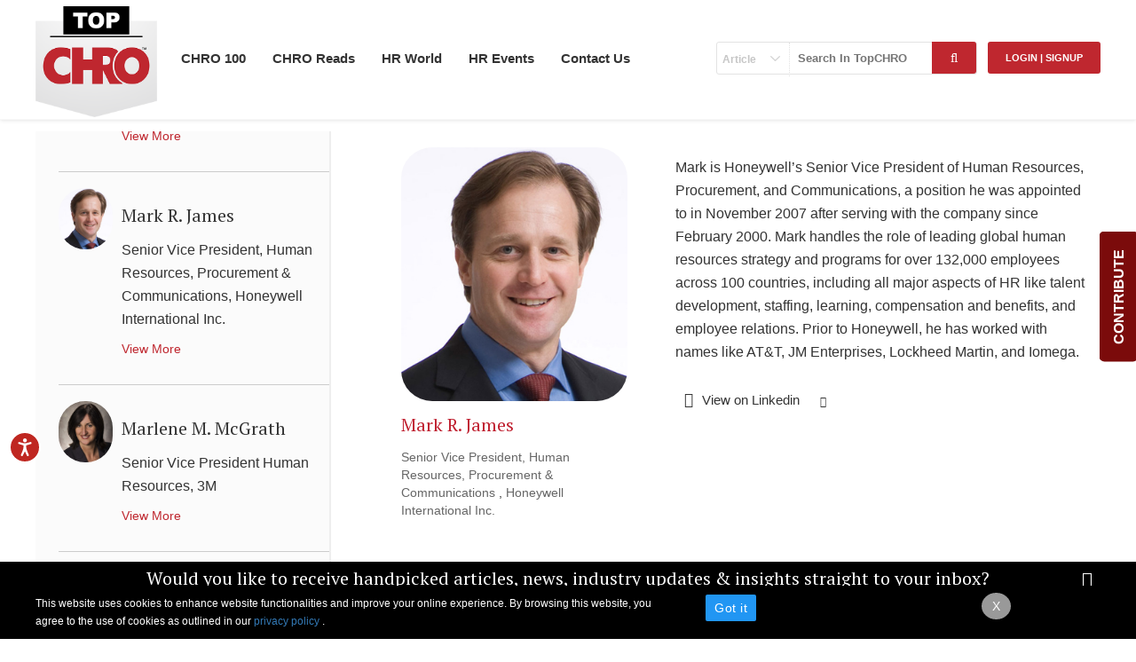

--- FILE ---
content_type: text/html; charset=utf-8
request_url: https://www.topchro.com/Profile/Details/376
body_size: 21201
content:
<!DOCTYPE html>
<html lang="en">
<head>
    <meta charset="utf-8" />
    <title>Worldwide Top - 100 CHRO List | 2017</title>
    <meta name="robots" content="index, follow" />
    
    <meta name="description" content="Discover Worldwide TopCHRO List 2017 which includes the result of an intensive profiling of thousands of leaders whose professional human resources has made an irreplaceable contribution.">

    
    <meta name="keyword" content="Top CHRO in the World 2017,
TopCHRO Worldwide 2017,
worldwide TopCHRO List 2017,
TopCHRO List 2017,
top chro list worlwide 2017" />
    <link rel="canonical" href="https://www.topchro.com/worldwide-top-100-chros-list-2017" />

    
    
    <meta content="IE=edge" http-equiv="X-UA-Compatible" />
    <meta name="viewport" content="width=device-width, initial-scale=1.0" />
    <link rel="shortcut icon" href="" type="image/x-icon" />
    <link href="https://fonts.googleapis.com/css?family=PT+Serif:400,700" rel="stylesheet">
    <link rel="shortcut icon" type="image/x-icon" href="/images/favicon.ico">
    <meta content="text/html; charset=utf-8" http-equiv="Content-type" />
    <meta name="description" content="" />
    <meta name="author" content="" />
    <link href="/Content/style.css" rel="stylesheet"/>

    <link href="/Content/responsive.css" rel="stylesheet"/>

    <link href="/Content/fonts.css" rel="stylesheet"/>

    <link href="/Content/fonts/fonts.css" rel="stylesheet"/>

    <script src="/Scripts/modernizr-2.5.3.js"></script>

    <script src="/Scripts/jquery-1.7.1.js"></script>

    <link rel="stylesheet" href="https://maxcdn.bootstrapcdn.com/bootstrap/3.4.1/css/bootstrap.min.css">
    <script src="https://ajax.googleapis.com/ajax/libs/jquery/3.7.1/jquery.min.js"></script>
    <script src="https://maxcdn.bootstrapcdn.com/bootstrap/3.4.1/js/bootstrap.min.js"></script>
    
    <script type="text/javascript">
        (function (c, l, a, r, i, t, y) {
            c[a] = c[a] || function () { (c[a].q = c[a].q || []).push(arguments) };
            t = l.createElement(r); t.async = 1; t.src = "https://www.clarity.ms/tag/" + i;
            y = l.getElementsByTagName(r)[0]; y.parentNode.insertBefore(t, y);
        })(window, document, "clarity", "script", "nmjjexba9b");
    </script>
    <!-- Google tag (gtag.js) -->
    <script async src="https://www.googletagmanager.com/gtag/js?id=G-QXKMR8HTP8"></script>
    <script>window.dataLayer = window.dataLayer || []; function gtag() { dataLayer.push(arguments); } gtag('js', new Date()); gtag('config', 'G-QXKMR8HTP8');</script>


</head>
<body>
    <!--mobile menu-->
    <div class="mobile-menu">
        <!-- main menu start -->
        <div class="main-menu-bg">
        </div>
        <!-- main menu end -->
    </div>


    <header class="fixed">
        <!--bottom-section Start-->
        
        <div class="clear"></div>
        <div class="bottom-section">
            <div class="outer">

                <div class="logo">
                    <a href="/" title="Top CHRO">
                        <img src="/Images/TopCHRO.png" alt="TopCHRO" title="TopCHRO" />
                    </a>
                </div>
                <div class="right">
                    <span class="tg-menu" onclick="openNav()" title="Menu">&#9776;</span>
                    <div id="mySidenav" class="sidenav">
                        <div class="sidenav-inner">
                            <a class="closebtn" href="javascript:void(0)" title="" onclick="closeNav()">×</a>
                            <ul>


                                <li class="head"><a href="/the-elite-topchro" title="CHRO 100">CHRO 100</a></li>
                                <li class="head"><a title="Worldwide" href="/the-elite-topchro">Worldwide</a></li>
                                <li><a href="/profile/worldwide-top-100-chros-2019" title="Worldwide Top CHRO List 2019">2019</a></li>
                                <li><a href="/profile/worldwide-top-100-chros-2018" title="Worldwide Top CHRO List 2018">2018</a></li>
                                <li><a href="/profile/worldwide-top-100-chros-2017" title="Worldwide Top CHRO List 2017">2017</a></li>
                                <li><a href="/profile/worldwide-top-100-chros-list-2016" title="Worldwide Top CHRO List 2016">2016</a></li>
                                <li><a href="/profile/worldwide-top-100-chros-list-2015" title="Worldwide Top CHRO List 2015">2015</a></li>
                                <li><a href="/profile/worldwide-top-100-chros-list-2014" title="Worldwide Top CHRO List 2014">2014</a></li>
                                <li class="head"><a title="Regional" href="/the-elite-topchro">Regional</a></li>
                                <li><a href="/profile/the-asia-top-100-chros-list-2019" title="Asia 2019">Asia 2019</a></li>
                                <li>
                                    <a href="/profile/the-aus-nz-top-100-chros-list-2019" title="Australia & New Zealand Top CHRO List 2018">
                                        Australia & New Zealand 2019
                                    </a>
                                </li>
                                <li><a href="/profile/the-africa-top-100-chros-list-2019" title="Africa 2019">Africa 2019</a></li>
                                <li><a href="/profile/the-gcc-top-100-chros-list-2019" title="GCC Top CHRO List 2019">GCC 2019</a></li>
                                <li><a href="/profile/the-europe-top-100-chros-list-2019" title="Europe 2019">Europe 2019</a></li>
                                <li class="head">
                                    <a href="/categories/chro-read" title="CHRO Reads">CHRO Reads</a>
                                </li>

                                <li><a title="Strategic HR" href="/categories/strategic-hr">Strategic HR</a></li>
                                <li><a title="Talent Acquisition" href="/categories/talent-acquisition">Talent Acquisition</a></li>
                                <li><a title="Leadership Guide" href="/categories/leadership-guide">Leadership Guide</a></li>
                                <li><a title="HR Tech" href="/categories/hr-technology">HR Tech</a></li>
                                <li class="head"><a title="Nominate a CHRO" href="/nominate-a-chro">Nominate a CHRO</a></li>
                                <li class="head">
                                    <a href="/hr-events" title="HR World">HR World</a>
                                </li>
                                <li><a title="HR News and Trends" href="/news">HR News and Trends</a></li>
                                <li><a title="HR Videos" href="/videos">HR Videos</a></li>
                                <li class="head"><a href="/hr-events" title="HR Events">HR Events</a></li>
                                <li class="head"><a href="/contact-us" title="Contact Us">Contact Us</a></li>
                                <li class="head"><a title="Advertise" href="/advertise">Advertise</a></li>
                                <li class="head"><a href="/contribute" title="Contribute">Contribute</a></li>
                                <li class="head"><a href="/privacy-policy" title="Privacy Policy">Privacy Policy</a></li>
                                <li class="head"><a href="/terms-of-use" title="Terms of Use">Terms of Use</a></li>

                                <li class="head"><a href="/sitemap" title="Sitemap">Sitemap</a></li>
                            </ul>
                        </div>
                    </div>
                    <!---login start--->
                    <!---login end--->
                </div>
                <div class="logo-right">



                    <div class="clear">
                    </div>
                    <div class="bottom-part">
                        <div class="topics" id="topics">
                            <div class="top-part loginandreg-pop">
                                <div class="login-part">
                                    
            <a href="javascript:login('show');" title="Login | SignUp" class="smallbtn">Login | SignUp </a>


                                    
    <form action="/search" id="searchform" method="post"><input name="__RequestVerificationToken" type="hidden" value="IkmmtCXT0d1XPn1kqP5kC2IgSye_1KLx_oAPaV-wxCoOjCSN9SmvQHLsJt6MKtBhhpbgumhc_GnRy6t30xITQHCoLeLMmDME5_ugkao2SDGOWwrmR9PCGooxyynJSGmAqmXr7T1eD-6xle222lJ_qIjVMbE0k8QJvI_WliEY4ZQ1" />    <span class="select-box">
        <select Class="round" data-val="true" data-val-required="The SearchKey field is required." id="LstSearchKey" name="SearchKey"><option value="Article">Article</option>
<option value="Profile">Profile</option>
</select>
        <div class="top-search">
            <input Placeholder="Search In TopCHRO" data-val="true" data-val-required="The SearchText field is required." id="TxtSearch" name="SearchText" type="text" value="" />            
            <button class="go-btn" id="btnSearch">
                <i class="fa fa-search"></i>
            </button>
        </div>
    </span>
</form>

                                    

<script type="text/javascript">
    $(document).click(function () {
        $("#signup-show").click(function () {
            $("#m-hide").show();
            $("#login-hide").hide();
        });

        $(".bto-login").click(function () {
            $("#login-hide").show();
            $("#m-hide").hide();
        });

    });

</script>



<div id="popupbox"> 
<div class="overlay"></div>
    <div class="pop">
     <a href="javascript:login('hide');" class="closee"><i class="fa fa-times"></i></a>
    <div class="right" id="m-hide">
            <div class="head-tag">              
                <h2>Have not registered as yet? SignUp Now</h2>                
            </div>
            <div class="bottom-head-tag">
                
<form action="/SignUp/Register" id="signupform" method="post"><input name="__RequestVerificationToken" type="hidden" value="xCcKLaJDPyAreSDDve6EciHMlbl4mXTx4yGXkfqtvTcE7jNeiJ7gCIyvpeetbBbxEsjvXyz7q8Ss6SZI2Kcnxk_lygM3oN64VfPxdk6EX1R2QQ0UiHaWSkcTIqJ36ttSPRzZYRd7HNeaPyfeoNzq-w7nxX0a7XIkb3KxnapVHJU1" /><input data-val="true" data-val-length="The Name must be at least 2 characters long." data-val-length-max="100" data-val-length-min="2" data-val-required="The Name field is required." id="txtName" name="Name" placeholder="Name *" type="text" value="" /><span class="field-validation-valid" data-valmsg-for="Name" data-valmsg-replace="true"></span><input data-val="true" data-val-length="The email id must contains 10 characters." data-val-length-max="70" data-val-length-min="10" data-val-regex="Please enter valid Email id." data-val-regex-pattern="^([a-zA-Z0-9_\.\-])+\@(([a-zA-Z0-9\-])+\.)+([a-zA-Z0-9]{2,4})+$" data-val-required="Please enter your Email id." id="txtEmail" name="Email" placeholder="Email Address *" type="text" value="" /><span class="field-validation-valid" data-valmsg-for="Email" data-valmsg-replace="true"></span><input data-val="true" data-val-length="The Password must be at least 6 characters long." data-val-length-max="20" data-val-length-min="6" data-val-required="The Password field is required." id="txtPassword" name="Password" placeholder="Password *" type="password" /><span class="field-validation-valid" data-valmsg-for="Password" data-valmsg-replace="true"></span><input data-val="true" data-val-equalto="The password and confirmation password do not match." data-val-equalto-other="*.Password" id="txtConfirmPassword" name="ConfirmPassword" placeholder="Confirm Password *" type="password" /><span class="field-validation-valid" data-valmsg-for="ConfirmPassword" data-valmsg-replace="true"></span>    <input type="hidden" name="returnURL" value="/Profile/Details/376"/>
    <button type="submit" class="btn">Register Now</button>
    <div class="bto-login"><a href="#">Back To Login</a></div>
    <p>
        * Your Click to 'Register Now' is an acceptance to the <b>'Terms & Conditions'</b>
        and <b>'Privacy Policy'</b>
    </p>  
</form><style>
#signupform .field-validation-error{font-size:12px;color:Red;}
</style>
            </div>
           
        </div>

    <div id="login-hide" class="left">
                    <div id="login-accnt-panel">
                <div class="head-tag">
                    <img src=/Images/TopCHRO.png />
                    <h2>Login</h2>
                </div>
                
<form action="/signup/Login" id="loginform" method="post"><input name="__RequestVerificationToken" type="hidden" value="u7V3Ta1CppGdnJ3Vx4e2kPJhoFqINqMhKSUp9YyCSnBIZjsCliSoUwXKwhN7c11i8qFnBtyusdksBV2yPaeENMLilfmqGNeC1jwnAtxN87JlFAfxWyi0dC4n3Lc9exiEzgTYYfnIe8aDPgvIX9pgsOPGZv65BsBi3qhTV86QNZs1" />    <div class="row-block">
        <img src="/Images/loguser-icon.png" />
        <input data-val="true" data-val-required="The User name field is required." id="txtUsername" name="UserName" placeholder="Enter User id*" size="70" type="text" value="" />
        <span class="field-validation-valid" data-valmsg-for="UserName" data-valmsg-replace="true"></span>
    </div>
    <div class="row-block">
        <img src="/Images/logpass-icon.png" alt=" " title=" " />
        <input data-val="true" data-val-required="The Password field is required." id="txtPassword" name="Password" placeholder="Enter Password*" size="20" type="password" />
        <span class="field-validation-valid" data-valmsg-for="Password" data-valmsg-replace="true"></span>
    </div>
    <div class="row-block">
        <div class="row login-forgot">
            <button type="submit" class="btn">
                Login Now</button>
            <a href="javascript:;" title="Forgot password" id="forgot-click">Forgot password?</a>
        </div>
        <input type="hidden" name="returnURL" value="/Profile/Details/376" />
    </div>
</form><style>
#loginform .field-validation-error{font-size:12px;color:Red;}
</style>
                
                 <div class="full-hide" id="signup-show">
                 <span>
                    Have not registered as yet?<br /><a href="#">SignUp Now</a>
                 </span>
                 </div>
                </div>

                <div id="forgt-passwrd-panel">
                    <div class="head-tag">
                        <img src=/Images/TopCHRO.png />
                        <h2>Forgot Password</h2>
                    </div>
                
<form action="/signup/SignUp/376" id="reset-password-form" method="post"><input name="__RequestVerificationToken" type="hidden" value="pzWaNqzrUxLjBKMamiKu_ISFFUeog3bJRHpOI-OOlPV9I2NMOghqMVgG6_pDznEyIQJybGlPudEGB0ZqGVil5IGLfmUZX44A6NdzBH8Y0zEXf1GN0LWlVRuGOd2j-_jts2w2wx4z4cXzTrxq-91cA-wMQJ7UhDD5jWnlvSeT-t81" />    <div class="row-block">
        <img src="/Images/loguser-icon.png" />
        <input data-val="true" data-val-length="The Login/ Email id must contains 10 characters." data-val-length-max="70" data-val-length-min="10" data-val-regex="Please enter valid Email id." data-val-regex-pattern="^([a-zA-Z0-9_\.\-])+\@(([a-zA-Z0-9\-])+\.)+([a-zA-Z0-9]{2,4})+$" data-val-required="Please enter your Login/ Email id." id="txtUsername" name="UserName" placeholder="Enter Email id*" size="70" type="text" value="" />
        <span class="field-validation-valid" data-valmsg-for="UserName" data-valmsg-replace="true"></span>
        <div class="row-block">
            <div class="row login-forgot">
                <input type="hidden" name="returnURL" value="/Profile/Details/376" />
                <button type="submit" value="Reset" class="btn" id="btn-Reset-Request">Submit</button>
                <span id="spCheckUserError" style="color: #f44336 !important; display: none"></span>
                <a href="javascript:;" title="Forgot password" id="existing-user">Existing User click here to login</a>
            </div>
        </div>
    </div>
</form><style>
#reset-password-form .field-validation-error{font-size:12px;color:Red;margin-left:0px;}
#spCheckUserError{font-size:12px;color:Red;position:relative;left:-120px;width:500px;}
</style>
                </div>

            </div>
        
    </div>
    <div class="clear"></div>
</div>






                                </div>

                            </div>
                            <ul class="topics-list">
                                <li><a href="/contact-us" title="Contact">Contact Us</a></li>

                                
                                <li><a href="/hr-events" title="HR Events">HR Events</a></li>
                                <li>
                                    <a href="javascript:void(0)" title="HR World">HR World</a>
                                    <ul class="more-topicstop">
                                        


                                        <li><a title="HR News and Trends" href="/news">HR News and Trends</a></li>
                                        <li><a title="HR Videos" href="/videos">HR Videos</a></li>
                                        

                                        
                                    </ul>
                                </li>

                                <li>
                                    <a href="/categories/chro-read" title="CHRO Reads">CHRO Reads</a>
                                    <ul class="more-topicstop">
                                        <li><a title="Strategic HR" href="/categories/strategic-hr">Strategic HR</a></li>
                                        <li><a title="Talent Acquisition" href="/categories/talent-acquisition">Talent Acquisition</a></li>
                                        <li><a title="Leadership Guide" href="/categories/leadership-guide">Leadership Guide</a></li>
                                        <li><a title="HR Tech" href="/categories/hr-technology">HR Tech</a></li>

                                        
                                    </ul>
                                </li>

                                <li>
                                    <a href="/the-elite-topchro" title="CHRO 100">CHRO 100</a>
                                    <ul class="more-topicstop">
                                        <li>
                                            <a title="Worldwide" href="/the-elite-topchro">Worldwide</a>
                                            <ul class="more-subtopics">
                                                <li><a href="/profile/worldwide-top-100-chros-2019" title="Worldwide Top CHRO List 2019">2019</a></li>
                                                <li>
                                                    <a href="/profile/worldwide-top-100-chros-2018" title="Worldwide Top CHRO List 2018">
                                                        2018
                                                    </a>
                                                </li>
                                                <li>
                                                    <a href="/profile/worldwide-top-100-chros-2017" title="Worldwide Top CHRO List 2017">
                                                        2017
                                                    </a>
                                                </li>
                                                <li><a href="/profile/worldwide-top-100-chros-list-2016" title="Worldwide Top CHRO List 2016">2016</a></li>
                                                <li><a href="/profile/worldwide-top-100-chros-list-2015" title="Worldwide Top CHRO List 2015">2015</a></li>
                                                <li><a href="/profile/worldwide-top-100-chros-list-2014" title="Worldwide Top CHRO List 2014">2014</a></li>
                                            </ul>
                                        </li>
                                        <li>
                                            <a title="Regional" href="/the-elite-topchro">Regional</a>
                                            <ul class="more-subtopics">
                                                <li>
                                                    <a href="/profile/the-asia-top-100-chros-list-2019" title="Asia 2019">
                                                        Asia
                                                        2019
                                                    </a>
                                                </li>
                                                <li>
                                                    <a href="/profile/the-aus-nz-top-100-chros-list-2019" title="Australia & New Zealand Top CHRO List 2019">
                                                        Australia & New Zealand 2019
                                                    </a>
                                                </li>
                                                <li>
                                                    <a href="/profile/the-africa-top-100-chros-list-2019" title="Africa 2019">
                                                        Africa 2019
                                                    </a>
                                                </li>
                                                <li>
                                                    <a href="/profile/the-gcc-top-100-chros-list-2019" title="GCC Top CHRO List 2019">
                                                        GCC 2019
                                                    </a>
                                                </li>
                                                <li>
                                                    <a href="/profile/the-europe-top-100-chros-list-2019" title="Europe 2019">
                                                        Europe 2019
                                                    </a>
                                                </li>
                                            </ul>
                                        </li>
                                        <li>
                                            <a title="Nominate a CHRO" href="/nominate-a-chro">
                                                Nominate a CHRO
                                            </a>
                                        </li>
                                        <li><a href="/contribute" title="Contribute">Contribute</a></li>
                                    </ul>
                                </li>
                            </ul>
                        </div>

                    </div>
                    <div class="icons-right">
                    </div>
                    <div class="clear">
                    </div>
                </div>
            </div>
            <div class="clear">
            </div>
        </div>
        <div class="clear">
        </div>

    </header>



    <div class="slidebtn" id="myslate">
        <span onclick="openSlide()" id="slate-title"><b>CONTRIBUTE</b></span>
        <div id="slidebtn-cont">
            <a class="closeslate" href="javascript:void(0)" title="" onclick="closeSlide()">×</a>
            <h3>
                Connect with the HR Community
            </h3>
            <p>Promote your event on TopCHRO's website and newsletter. Share your company's latest news. Submit your opinion articles that are valued by industry thought leaders. </p>
            <a class="smallbtn" href="/contribute" title="Read editorial guidelines here">Read editorial guidelines here</a>
        </div>
    </div>
    <!--Header End-->
    <!--Header End-->
    <div class="clear">
    </div>
    <section class="inner-part">
        
<section class="inner-part">
    <div class="outer prof-outer">
        <script type="text/javascript">
            $("p").filter(function () {
                return $.trim(this.innerHTML) === "&nbsp;"
            }).remove();
        </script>
     
        <div class="left-side">
            <ul class="profile-list" id="Profile-List">
           <li id="313">
                    <div class="profile-img">
                        <img src="/Images/Persons/Aileen-Tan.jpg"
                            alt="Aileen Tan" title="Aileen Tan">
                    </div>
                    <div class="profile-text" >
                        <h3>
                           Aileen Tan</h3>
                        <p>
                            <span>Group Chief Human Resources Officer</span>, <span>Singtel</span>
                        </p>
                        <a href="/Profile/Details/313" class="view-more" id="313">View More</a>
                    </div>
                    <div class="clear">
                    </div>
                </li>
           <li id="314">
                    <div class="profile-img">
                        <img src="/Images/Persons/Amy-Best.jpg"
                            alt="Amy E. Best" title="Amy E. Best">
                    </div>
                    <div class="profile-text" >
                        <h3>
                           Amy E. Best</h3>
                        <p>
                            <span>Senior Vice President &amp; Chief Human Resources Officer</span>, <span>Exelon Corporation</span>
                        </p>
                        <a href="/Profile/Details/314" class="view-more" id="314">View More</a>
                    </div>
                    <div class="clear">
                    </div>
                </li>
           <li id="315">
                    <div class="profile-img">
                        <img src="/Images/Persons/Andreas-Neumann.jpg"
                            alt="Andreas Neumann" title="Andreas Neumann">
                    </div>
                    <div class="profile-text" >
                        <h3>
                           Andreas Neumann</h3>
                        <p>
                            <span>Member of the Board, Responsible for Human Resources</span>, <span>Boehringer Ingelheim GmbH</span>
                        </p>
                        <a href="/Profile/Details/315" class="view-more" id="315">View More</a>
                    </div>
                    <div class="clear">
                    </div>
                </li>
           <li id="316">
                    <div class="profile-img">
                        <img src="/Images/Persons/Angela-Lis.jpg"
                            alt="Angela Lis" title="Angela Lis">
                    </div>
                    <div class="profile-text" >
                        <h3>
                           Angela Lis</h3>
                        <p>
                            <span>Senior Vice President, Partner Resources, Global Retail</span>, <span>Starbucks Corporation</span>
                        </p>
                        <a href="/Profile/Details/316" class="view-more" id="316">View More</a>
                    </div>
                    <div class="clear">
                    </div>
                </li>
           <li id="317">
                    <div class="profile-img">
                        <img src="/Images/Persons/Anita-Graham.jpg"
                            alt="Anita Graham" title="Anita Graham">
                    </div>
                    <div class="profile-text" >
                        <h3>
                           Anita Graham</h3>
                        <p>
                            <span>Vice President, Chief Human Resources Officer</span>, <span>VF Corporation</span>
                        </p>
                        <a href="/Profile/Details/317" class="view-more" id="317">View More</a>
                    </div>
                    <div class="clear">
                    </div>
                </li>
           <li id="318">
                    <div class="profile-img">
                        <img src="/Images/Persons/Anne-Hill.jpg"
                            alt="Anne Hill" title="Anne Hill">
                    </div>
                    <div class="profile-text" >
                        <h3>
                           Anne Hill</h3>
                        <p>
                            <span>Senior Vice President &amp; Chief Human Resources Officer</span>, <span>Avery Dennison Corporation</span>
                        </p>
                        <a href="/Profile/Details/318" class="view-more" id="318">View More</a>
                    </div>
                    <div class="clear">
                    </div>
                </li>
           <li id="319">
                    <div class="profile-img">
                        <img src="/Images/Persons/Arun-Bajaj.jpg"
                            alt="Arun Bajaj" title="Arun Bajaj">
                    </div>
                    <div class="profile-text" >
                        <h3>
                           Arun Bajaj</h3>
                        <p>
                            <span>Senior Vice President, Nissan Global HR, Renault-Nissan Alliance Talent Management</span>, <span>Nissan Motor Company Ltd</span>
                        </p>
                        <a href="/Profile/Details/319" class="view-more" id="319">View More</a>
                    </div>
                    <div class="clear">
                    </div>
                </li>
           <li id="320">
                    <div class="profile-img">
                        <img src="/Images/Persons/Beth-Galetti.jpg"
                            alt="Beth Galetti" title="Beth Galetti">
                    </div>
                    <div class="profile-text" >
                        <h3>
                           Beth Galetti</h3>
                        <p>
                            <span>Senior Vice President, Human Resources</span>, <span>Amazon.com, Inc.</span>
                        </p>
                        <a href="/Profile/Details/320" class="view-more" id="320">View More</a>
                    </div>
                    <div class="clear">
                    </div>
                </li>
           <li id="321">
                    <div class="profile-img">
                        <img src="/Images/Persons/Betsy-Sutter.jpg"
                            alt="Betsy Sutter" title="Betsy Sutter">
                    </div>
                    <div class="profile-text" >
                        <h3>
                           Betsy Sutter</h3>
                        <p>
                            <span>Corporate Senior Vice President &amp; Chief People Officer</span>, <span>VMware, Inc</span>
                        </p>
                        <a href="/Profile/Details/321" class="view-more" id="321">View More</a>
                    </div>
                    <div class="clear">
                    </div>
                </li>
           <li id="322">
                    <div class="profile-img">
                        <img src="/Images/Persons/Betty-Thompson.jpg"
                            alt="Betty Thompson" title="Betty Thompson">
                    </div>
                    <div class="profile-text" >
                        <h3>
                           Betty Thompson</h3>
                        <p>
                            <span>EVP - Chief Personnel Officer</span>, <span>Booz Allen Hamilton Inc.</span>
                        </p>
                        <a href="/Profile/Details/322" class="view-more" id="322">View More</a>
                    </div>
                    <div class="clear">
                    </div>
                </li>
           <li id="323">
                    <div class="profile-img">
                        <img src="/Images/Persons/Charles-Bendotti.jpg"
                            alt="Charles Bendotti" title="Charles Bendotti">
                    </div>
                    <div class="profile-text" >
                        <h3>
                           Charles Bendotti</h3>
                        <p>
                            <span>Senior Vice President, People &amp; Culture</span>, <span>Philip Morris International Inc.</span>
                        </p>
                        <a href="/Profile/Details/323" class="view-more" id="323">View More</a>
                    </div>
                    <div class="clear">
                    </div>
                </li>
           <li id="324">
                    <div class="profile-img">
                        <img src="/Images/Persons/Chris-Van-Steenbergen.jpg"
                            alt="Chris Van Steenbergen" title="Chris Van Steenbergen">
                    </div>
                    <div class="profile-text" >
                        <h3>
                           Chris Van Steenbergen</h3>
                        <p>
                            <span>Chief Human Resources Officer</span>, <span>Heineken</span>
                        </p>
                        <a href="/Profile/Details/324" class="view-more" id="324">View More</a>
                    </div>
                    <div class="clear">
                    </div>
                </li>
           <li id="325">
                    <div class="profile-img">
                        <img src="/Images/Persons/Claire-Thomas.jpg"
                            alt="Claire Thomas" title="Claire Thomas">
                    </div>
                    <div class="profile-text" >
                        <h3>
                           Claire Thomas</h3>
                        <p>
                            <span>Senior Vice President, Human Resources</span>, <span>GlaxoSmithKline plc</span>
                        </p>
                        <a href="/Profile/Details/325" class="view-more" id="325">View More</a>
                    </div>
                    <div class="clear">
                    </div>
                </li>
           <li id="326">
                    <div class="profile-img">
                        <img src="/Images/Persons/Curt-Gray.jpg"
                            alt="Curt Gray" title="Curt Gray">
                    </div>
                    <div class="profile-text" >
                        <h3>
                           Curt Gray</h3>
                        <p>
                            <span>Senior Vice President, Human Resources &amp; Administration</span>, <span>BAE Systems plc</span>
                        </p>
                        <a href="/Profile/Details/326" class="view-more" id="326">View More</a>
                    </div>
                    <div class="clear">
                    </div>
                </li>
           <li id="327">
                    <div class="profile-img">
                        <img src="/Images/Persons/Dane-Holmes.jpeg"
                            alt="Dane E. Holmes" title="Dane E. Holmes">
                    </div>
                    <div class="profile-text" >
                        <h3>
                           Dane E. Holmes</h3>
                        <p>
                            <span>Executive Vice President &amp; Global Head of Human Capital Management</span>, <span>The Goldman Sachs Group, Inc.</span>
                        </p>
                        <a href="/Profile/Details/327" class="view-more" id="327">View More</a>
                    </div>
                    <div class="clear">
                    </div>
                </li>
           <li id="328">
                    <div class="profile-img">
                        <img src="/Images/Persons/Darla-Whitaker.jpg"
                            alt="Darla H. Whitaker" title="Darla H. Whitaker">
                    </div>
                    <div class="profile-text" >
                        <h3>
                           Darla H. Whitaker</h3>
                        <p>
                            <span>Senior Vice President, Human Resources</span>, <span>Texas Instruments Inc.</span>
                        </p>
                        <a href="/Profile/Details/328" class="view-more" id="328">View More</a>
                    </div>
                    <div class="clear">
                    </div>
                </li>
           <li id="329">
                    <div class="profile-img">
                        <img src="/Images/Persons/Darrell-Ford.jpg"
                            alt="Darrell L. Ford" title="Darrell L. Ford">
                    </div>
                    <div class="profile-text" >
                        <h3>
                           Darrell L. Ford</h3>
                        <p>
                            <span>Executive Vice President &amp; Chief Human Resources Officer</span>, <span>Xerox Corporation</span>
                        </p>
                        <a href="/Profile/Details/329" class="view-more" id="329">View More</a>
                    </div>
                    <div class="clear">
                    </div>
                </li>
           <li id="330">
                    <div class="profile-img">
                        <img src="/Images/Persons/Darren-Burton.jpg"
                            alt="Darren Burton" title="Darren Burton">
                    </div>
                    <div class="profile-text" >
                        <h3>
                           Darren Burton</h3>
                        <p>
                            <span>Vice Chair, Human Resources</span>, <span>KPMG LLP</span>
                        </p>
                        <a href="/Profile/Details/330" class="view-more" id="330">View More</a>
                    </div>
                    <div class="clear">
                    </div>
                </li>
           <li id="331">
                    <div class="profile-img">
                        <img src="/Images/Persons/Dato&#39;-Raiha-Azni-Abd-Rahman.jpg"
                            alt="Dato&#39; Raiha Azni Abd Rahman" title="Dato&#39; Raiha Azni Abd Rahman">
                    </div>
                    <div class="profile-text" >
                        <h3>
                           Dato&#39; Raiha Azni Abd Rahman</h3>
                        <p>
                            <span>Senior Vice President, Group Human Resource Management</span>, <span>PETRONAS</span>
                        </p>
                        <a href="/Profile/Details/331" class="view-more" id="331">View More</a>
                    </div>
                    <div class="clear">
                    </div>
                </li>
           <li id="332">
                    <div class="profile-img">
                        <img src="/Images/Persons/David-A-Rodriguez.jpg"
                            alt="David A. Rodriguez" title="David A. Rodriguez">
                    </div>
                    <div class="profile-text" >
                        <h3>
                           David A. Rodriguez</h3>
                        <p>
                            <span>Executive Vice President &amp; Global Chief Human Resources Officer</span>, <span>Marriott International, Inc.</span>
                        </p>
                        <a href="/Profile/Details/332" class="view-more" id="332">View More</a>
                    </div>
                    <div class="clear">
                    </div>
                </li>
           <li id="333">
                    <div class="profile-img">
                        <img src="/Images/Persons/David-Fairhurst.jpg"
                            alt="David Fairhurst" title="David Fairhurst">
                    </div>
                    <div class="profile-text" >
                        <h3>
                           David Fairhurst</h3>
                        <p>
                            <span>Executive Vice President, Chief People Officer</span>, <span>McDonald&#39;s Corporation</span>
                        </p>
                        <a href="/Profile/Details/333" class="view-more" id="333">View More</a>
                    </div>
                    <div class="clear">
                    </div>
                </li>
           <li id="334">
                    <div class="profile-img">
                        <img src="/Images/Persons/Deirdre-O’Brien.jpg"
                            alt="Deirdre O’Brien" title="Deirdre O’Brien">
                    </div>
                    <div class="profile-text" >
                        <h3>
                           Deirdre O’Brien</h3>
                        <p>
                            <span>Vice President, People</span>, <span>Apple Inc.</span>
                        </p>
                        <a href="/Profile/Details/334" class="view-more" id="334">View More</a>
                    </div>
                    <div class="clear">
                    </div>
                </li>
           <li id="335">
                    <div class="profile-img">
                        <img src="/Images/Persons/Dermot-J-O&#39;Brien.jpg"
                            alt="Dermot J. O’Brien" title="Dermot J. O’Brien">
                    </div>
                    <div class="profile-text" >
                        <h3>
                           Dermot J. O’Brien</h3>
                        <p>
                            <span>Chief Human Resource Officer</span>, <span>ADP, LLC</span>
                        </p>
                        <a href="/Profile/Details/335" class="view-more" id="335">View More</a>
                    </div>
                    <div class="clear">
                    </div>
                </li>
           <li id="336">
                    <div class="profile-img">
                        <img src="/Images/Persons/Diane-Gherson.JPG"
                            alt="Diane Gherson" title="Diane Gherson">
                    </div>
                    <div class="profile-text" >
                        <h3>
                           Diane Gherson</h3>
                        <p>
                            <span>Senior Vice President, Human Resources</span>, <span>IBM</span>
                        </p>
                        <a href="/Profile/Details/336" class="view-more" id="336">View More</a>
                    </div>
                    <div class="clear">
                    </div>
                </li>
           <li id="338">
                    <div class="profile-img">
                        <img src="/Images/Persons/Eileen-Naughton.jpg"
                            alt="Eileen Naughton" title="Eileen Naughton">
                    </div>
                    <div class="profile-text" >
                        <h3>
                           Eileen Naughton</h3>
                        <p>
                            <span>Vice President of People Operations</span>, <span>Google LLC</span>
                        </p>
                        <a href="/Profile/Details/338" class="view-more" id="338">View More</a>
                    </div>
                    <div class="clear">
                    </div>
                </li>
           <li id="337">
                    <div class="profile-img">
                        <img src="/Images/Persons/Elaine-Arden.jpg"
                            alt="Elaine Arden" title="Elaine Arden">
                    </div>
                    <div class="profile-text" >
                        <h3>
                           Elaine Arden</h3>
                        <p>
                            <span>Group Head of Human Resources</span>, <span>HSBC</span>
                        </p>
                        <a href="/Profile/Details/337" class="view-more" id="337">View More</a>
                    </div>
                    <div class="clear">
                    </div>
                </li>
           <li id="339">
                    <div class="profile-img">
                        <img src="/Images/Persons/Ellyn-Shook.jpg"
                            alt="Ellyn Shook" title="Ellyn Shook">
                    </div>
                    <div class="profile-text" >
                        <h3>
                           Ellyn Shook</h3>
                        <p>
                            <span>Chief Leadership &amp; Human Resources Officer</span>, <span>Accenture</span>
                        </p>
                        <a href="/Profile/Details/339" class="view-more" id="339">View More</a>
                    </div>
                    <div class="clear">
                    </div>
                </li>
           <li id="340">
                    <div class="profile-img">
                        <img src="/Images/Persons/Francine-Katsoudas.jpg"
                            alt="Francine Katsoudas" title="Francine Katsoudas">
                    </div>
                    <div class="profile-text" >
                        <h3>
                           Francine Katsoudas</h3>
                        <p>
                            <span>Senior Vice President &amp; Chief People Officer</span>, <span>Cisco</span>
                        </p>
                        <a href="/Profile/Details/340" class="view-more" id="340">View More</a>
                    </div>
                    <div class="clear">
                    </div>
                </li>
           <li id="341">
                    <div class="profile-img">
                        <img src="/Images/Persons/Gale-King.jpg"
                            alt="Gale V. King" title="Gale V. King">
                    </div>
                    <div class="profile-text" >
                        <h3>
                           Gale V. King</h3>
                        <p>
                            <span>Executive Vice President &amp; Chief Administrative Officer</span>, <span>Nationwide Mutual Insurance Company</span>
                        </p>
                        <a href="/Profile/Details/341" class="view-more" id="341">View More</a>
                    </div>
                    <div class="clear">
                    </div>
                </li>
           <li id="342">
                    <div class="profile-img">
                        <img src="/Images/Persons/Gao-Lan.jpg"
                            alt="Gao Lan" title="Gao Lan">
                    </div>
                    <div class="profile-text" >
                        <h3>
                           Gao Lan</h3>
                        <p>
                            <span>Vice President, Human Resources</span>, <span>Lenovo</span>
                        </p>
                        <a href="/Profile/Details/342" class="view-more" id="342">View More</a>
                    </div>
                    <div class="clear">
                    </div>
                </li>
           <li id="343">
                    <div class="profile-img">
                        <img src="/Images/Persons/Heidi-Capozzi.jpg"
                            alt="Heidi B. Capozzi" title="Heidi B. Capozzi">
                    </div>
                    <div class="profile-text" >
                        <h3>
                           Heidi B. Capozzi</h3>
                        <p>
                            <span>Senior Vice President, Human Resources</span>, <span>The Boeing Company</span>
                        </p>
                        <a href="/Profile/Details/343" class="view-more" id="343">View More</a>
                    </div>
                    <div class="clear">
                    </div>
                </li>
           <li id="344">
                    <div class="profile-img">
                        <img src="/Images/Persons/Hidenobu-Nakahata.jpg"
                            alt="Hidenobu Nakahata" title="Hidenobu Nakahata">
                    </div>
                    <div class="profile-text" >
                        <h3>
                           Hidenobu Nakahata</h3>
                        <p>
                            <span>Vice President and Executive Officer, CHRO &amp; General Manager of Human Capital Group</span>, <span>Hitachi, Ltd.</span>
                        </p>
                        <a href="/Profile/Details/344" class="view-more" id="344">View More</a>
                    </div>
                    <div class="clear">
                    </div>
                </li>
           <li id="345">
                    <div class="profile-img">
                        <img src="/Images/Persons/Hope-A.-Hardison.jpg"
                            alt="Hope A. Hardison" title="Hope A. Hardison">
                    </div>
                    <div class="profile-text" >
                        <h3>
                           Hope A. Hardison</h3>
                        <p>
                            <span>Senior Executive Vice President, Chief Administrative Officer</span>, <span>Wells Fargo &amp; Company</span>
                        </p>
                        <a href="/Profile/Details/345" class="view-more" id="345">View More</a>
                    </div>
                    <div class="clear">
                    </div>
                </li>
           <li id="346">
                    <div class="profile-img">
                        <img src="/Images/Persons/Hubert-Giraud.jpg"
                            alt="Hubert Giraud" title="Hubert Giraud">
                    </div>
                    <div class="profile-text" >
                        <h3>
                           Hubert Giraud</h3>
                        <p>
                            <span>People Management &amp; Transformation</span>, <span>Capgemini</span>
                        </p>
                        <a href="/Profile/Details/346" class="view-more" id="346">View More</a>
                    </div>
                    <div class="clear">
                    </div>
                </li>
           <li id="347">
                    <div class="profile-img">
                        <img src="/Images/Persons/Jayne-Parker.jpg"
                            alt="Jayne Parker" title="Jayne Parker">
                    </div>
                    <div class="profile-text" >
                        <h3>
                           Jayne Parker</h3>
                        <p>
                            <span>Senior Executive Vice President &amp; CHRO</span>, <span>The Walt Disney Company</span>
                        </p>
                        <a href="/Profile/Details/347" class="view-more" id="347">View More</a>
                    </div>
                    <div class="clear">
                    </div>
                </li>
           <li id="348">
                    <div class="profile-img">
                        <img src="/Images/Persons/Jennifer-Mann.jpg"
                            alt="Jennifer Mann" title="Jennifer Mann">
                    </div>
                    <div class="profile-text" >
                        <h3>
                           Jennifer Mann</h3>
                        <p>
                            <span>Senior Vice President &amp; Chief People Officer</span>, <span>The Coca-Cola Company</span>
                        </p>
                        <a href="/Profile/Details/348" class="view-more" id="348">View More</a>
                    </div>
                    <div class="clear">
                    </div>
                </li>
           <li id="349">
                    <div class="profile-img">
                        <img src="/Images/Persons/Jenny-Bryant.jpg"
                            alt="Jenny Bryant" title="Jenny Bryant">
                    </div>
                    <div class="profile-text" >
                        <h3>
                           Jenny Bryant</h3>
                        <p>
                            <span>Chief Human Resources Officer</span>, <span>Wesfarmers Limited</span>
                        </p>
                        <a href="/Profile/Details/349" class="view-more" id="349">View More</a>
                    </div>
                    <div class="clear">
                    </div>
                </li>
           <li id="352">
                    <div class="profile-img">
                        <img src="/Images/Persons/J&#233;r&#244;me-Tixier.jpg"
                            alt="J&#233;r&#244;me Tixier" title="J&#233;r&#244;me Tixier">
                    </div>
                    <div class="profile-text" >
                        <h3>
                           J&#233;r&#244;me Tixier</h3>
                        <p>
                            <span>Executive Vice-President Human Resource &amp; Advisor to the Chairman</span>, <span>L&#39;Or&#233;al</span>
                        </p>
                        <a href="/Profile/Details/352" class="view-more" id="352">View More</a>
                    </div>
                    <div class="clear">
                    </div>
                </li>
           <li id="350">
                    <div class="profile-img">
                        <img src="/Images/Persons/Jill_Cook.jpg"
                            alt="Jill Cook" title="Jill Cook">
                    </div>
                    <div class="profile-text" >
                        <h3>
                           Jill Cook</h3>
                        <p>
                            <span>Vice President and Chief Human Resources Officer</span>, <span>Cummins, Inc.</span>
                        </p>
                        <a href="/Profile/Details/350" class="view-more" id="350">View More</a>
                    </div>
                    <div class="clear">
                    </div>
                </li>
           <li id="351">
                    <div class="profile-img">
                        <img src="/Images/Persons/Joanne-Smith.jpg.jpg"
                            alt="Joanne Smith" title="Joanne Smith">
                    </div>
                    <div class="profile-text" >
                        <h3>
                           Joanne Smith</h3>
                        <p>
                            <span>EVP &amp; Chief Human Resources Officer</span>, <span>Delta Air Lines, Inc.</span>
                        </p>
                        <a href="/Profile/Details/351" class="view-more" id="351">View More</a>
                    </div>
                    <div class="clear">
                    </div>
                </li>
           <li id="353">
                    <div class="profile-img">
                        <img src="/Images/Persons/John-M-Steele.jpg"
                            alt="John M. Steele" title="John M. Steele">
                    </div>
                    <div class="profile-text" >
                        <h3>
                           John M. Steele</h3>
                        <p>
                            <span>Senior Vice President, Human Resources</span>, <span>HCA Healthcare, Inc.</span>
                        </p>
                        <a href="/Profile/Details/353" class="view-more" id="353">View More</a>
                    </div>
                    <div class="clear">
                    </div>
                </li>
           <li id="354">
                    <div class="profile-img">
                        <img src="/Images/Persons/John-Scott-Boston.jpg"
                            alt="John Scott Boston" title="John Scott Boston">
                    </div>
                    <div class="profile-text" >
                        <h3>
                           John Scott Boston</h3>
                        <p>
                            <span>Senior Vice President, Chief Human Resources Officer</span>, <span>Kimberly-Clark</span>
                        </p>
                        <a href="/Profile/Details/354" class="view-more" id="354">View More</a>
                    </div>
                    <div class="clear">
                    </div>
                </li>
           <li id="355">
                    <div class="profile-img">
                        <img src="/Images/Persons/Jose-Tomas.jpg"
                            alt="Jose Tomas" title="Jose Tomas">
                    </div>
                    <div class="profile-text" >
                        <h3>
                           Jose Tomas</h3>
                        <p>
                            <span>Senior Vice President, GM Global Human Resources</span>, <span>General Motors</span>
                        </p>
                        <a href="/Profile/Details/355" class="view-more" id="355">View More</a>
                    </div>
                    <div class="clear">
                    </div>
                </li>
           <li id="356">
                    <div class="profile-img">
                        <img src="/Images/Persons/Joyce.jpg"
                            alt="Joyce Westerdahl" title="Joyce Westerdahl">
                    </div>
                    <div class="profile-text" >
                        <h3>
                           Joyce Westerdahl</h3>
                        <p>
                            <span>Executive Vice President, Human Resource</span>, <span>Oracle Corporation</span>
                        </p>
                        <a href="/Profile/Details/356" class="view-more" id="356">View More</a>
                    </div>
                    <div class="clear">
                    </div>
                </li>
           <li id="357">
                    <div class="profile-img">
                        <img src="/Images/Persons/Judy-Tong.jpg"
                            alt="Judy Tong" title="Judy Tong">
                    </div>
                    <div class="profile-text" >
                        <h3>
                           Judy Tong</h3>
                        <p>
                            <span>Chief People Officer</span>, <span>Alibaba Group Holding Limited</span>
                        </p>
                        <a href="/Profile/Details/357" class="view-more" id="357">View More</a>
                    </div>
                    <div class="clear">
                    </div>
                </li>
           <li id="358">
                    <div class="profile-img">
                        <img src="/Images/Persons/Julie-Weber.jpg"
                            alt="Julie Weber" title="Julie Weber">
                    </div>
                    <div class="profile-text" >
                        <h3>
                           Julie Weber</h3>
                        <p>
                            <span>Vice President, People</span>, <span>Southwest Airlines</span>
                        </p>
                        <a href="/Profile/Details/358" class="view-more" id="358">View More</a>
                    </div>
                    <div class="clear">
                    </div>
                </li>
           <li id="359">
                    <div class="profile-img">
                        <img src="/Images/Persons/Karen-Magee.jpg"
                            alt="Karen Magee" title="Karen Magee">
                    </div>
                    <div class="profile-text" >
                        <h3>
                           Karen Magee</h3>
                        <p>
                            <span>Executive Vice President &amp; Chief Human Resources Officer</span>, <span>Time Warner Inc.</span>
                        </p>
                        <a href="/Profile/Details/359" class="view-more" id="359">View More</a>
                    </div>
                    <div class="clear">
                    </div>
                </li>
           <li id="360">
                    <div class="profile-img">
                        <img src="/Images/Persons/Karlheinz-Blessing.jpg"
                            alt="Karlheinz Blessing" title="Karlheinz Blessing">
                    </div>
                    <div class="profile-text" >
                        <h3>
                           Karlheinz Blessing</h3>
                        <p>
                            <span>Member of the Board, Responsible for Human Resources &amp; Organization</span>, <span>Volkswagen AG</span>
                        </p>
                        <a href="/Profile/Details/360" class="view-more" id="360">View More</a>
                    </div>
                    <div class="clear">
                    </div>
                </li>
           <li id="361">
                    <div class="profile-img">
                        <img src="/Images/Persons/Kathleen-Hogan.jpg"
                            alt="Kathleen Hogan" title="Kathleen Hogan">
                    </div>
                    <div class="profile-text" >
                        <h3>
                           Kathleen Hogan</h3>
                        <p>
                            <span>Executive Vice President, Human Resources</span>, <span>Microsoft Corporation</span>
                        </p>
                        <a href="/Profile/Details/361" class="view-more" id="361">View More</a>
                    </div>
                    <div class="clear">
                    </div>
                </li>
           <li id="362">
                    <div class="profile-img">
                        <img src="/Images/Persons/Kazushi-Ambe.jpg"
                            alt="Kazushi Ambe" title="Kazushi Ambe">
                    </div>
                    <div class="profile-text" >
                        <h3>
                           Kazushi Ambe</h3>
                        <p>
                            <span>Executive Vice President</span>, <span>Sony Corporation</span>
                        </p>
                        <a href="/Profile/Details/362" class="view-more" id="362">View More</a>
                    </div>
                    <div class="clear">
                    </div>
                </li>
           <li id="363">
                    <div class="profile-img">
                        <img src="/Images/Persons/Kevin-Walling.jpg"
                            alt="Kevin Walling" title="Kevin Walling">
                    </div>
                    <div class="profile-text" >
                        <h3>
                           Kevin Walling</h3>
                        <p>
                            <span>SVP, Chief Human Resources Officer</span>, <span>The Hershey Company</span>
                        </p>
                        <a href="/Profile/Details/363" class="view-more" id="363">View More</a>
                    </div>
                    <div class="clear">
                    </div>
                </li>
           <li id="364">
                    <div class="profile-img">
                        <img src="/Images/Persons/Kirstin-Furber.jpg"
                            alt="Kirstin Furber" title="Kirstin Furber">
                    </div>
                    <div class="profile-text" >
                        <h3>
                           Kirstin Furber</h3>
                        <p>
                            <span>People Director</span>, <span>BBC Worldwide Ltd.</span>
                        </p>
                        <a href="/Profile/Details/364" class="view-more" id="364">View More</a>
                    </div>
                    <div class="clear">
                    </div>
                </li>
           <li id="365">
                    <div class="profile-img">
                        <img src="/Images/Persons/L. Kevin Cox.jpg"
                            alt="L. Kevin Cox" title="L. Kevin Cox">
                    </div>
                    <div class="profile-text" >
                        <h3>
                           L. Kevin Cox</h3>
                        <p>
                            <span>Chief Human Resources Officer</span>, <span>American Express Company</span>
                        </p>
                        <a href="/Profile/Details/365" class="view-more" id="365">View More</a>
                    </div>
                    <div class="clear">
                    </div>
                </li>
           <li id="366">
                    <div class="profile-img">
                        <img src="/Images/Persons/Leslie-Culbertson.jpg"
                            alt="Leslie S. Culbertson" title="Leslie S. Culbertson">
                    </div>
                    <div class="profile-text" >
                        <h3>
                           Leslie S. Culbertson</h3>
                        <p>
                            <span>Senior Vice President Director, Human Resources</span>, <span>Intel Corporation</span>
                        </p>
                        <a href="/Profile/Details/366" class="view-more" id="366">View More</a>
                    </div>
                    <div class="clear">
                    </div>
                </li>
           <li id="367">
                    <div class="profile-img">
                        <img src="/Images/Persons/Lisa-Bisaccia.jpg"
                            alt="Lisa Bisaccia" title="Lisa Bisaccia">
                    </div>
                    <div class="profile-text" >
                        <h3>
                           Lisa Bisaccia</h3>
                        <p>
                            <span>Executive Vice President and Chief Human Resources Officer</span>, <span>CVS Health</span>
                        </p>
                        <a href="/Profile/Details/367" class="view-more" id="367">View More</a>
                    </div>
                    <div class="clear">
                    </div>
                </li>
           <li id="368">
                    <div class="profile-img">
                        <img src="/Images/Persons/Lisa-Buckingham.jpg"
                            alt="Lisa M. Buckingham" title="Lisa M. Buckingham">
                    </div>
                    <div class="profile-text" >
                        <h3>
                           Lisa M. Buckingham</h3>
                        <p>
                            <span>Executive Vice President &amp; Chief Human Resources Officer, Head of Brand &amp; Enterprise Communications</span>, <span>Lincoln National Corporation</span>
                        </p>
                        <a href="/Profile/Details/368" class="view-more" id="368">View More</a>
                    </div>
                    <div class="clear">
                    </div>
                </li>
           <li id="369">
                    <div class="profile-img">
                        <img src="/Images/Persons/Lucien-Alziari.jpg"
                            alt="Lucien Alziari" title="Lucien Alziari">
                    </div>
                    <div class="profile-text" >
                        <h3>
                           Lucien Alziari</h3>
                        <p>
                            <span>Senior Vice President &amp; Chief Human Resources Officer</span>, <span>Prudential Financial, Inc</span>
                        </p>
                        <a href="/Profile/Details/369" class="view-more" id="369">View More</a>
                    </div>
                    <div class="clear">
                    </div>
                </li>
           <li id="370">
                    <div class="profile-img">
                        <img src="/Images/Persons/Lynn-C.jpg"
                            alt="Lynn Minella" title="Lynn Minella">
                    </div>
                    <div class="profile-text" >
                        <h3>
                           Lynn Minella</h3>
                        <p>
                            <span>Executive Vice President &amp; Chief Human Resources Officer</span>, <span>Johnson Controls</span>
                        </p>
                        <a href="/Profile/Details/370" class="view-more" id="370">View More</a>
                    </div>
                    <div class="clear">
                    </div>
                </li>
           <li id="371">
                    <div class="profile-img">
                        <img src="/Images/Persons/Madonna Bolano.jpg"
                            alt="Madonna Bolano" title="Madonna Bolano">
                    </div>
                    <div class="profile-text" >
                        <h3>
                           Madonna Bolano</h3>
                        <p>
                            <span>Group Vice President, Head of Human Resources</span>, <span>Applied Materials, Inc.</span>
                        </p>
                        <a href="/Profile/Details/371" class="view-more" id="371">View More</a>
                    </div>
                    <div class="clear">
                    </div>
                </li>
           <li id="372">
                    <div class="profile-img">
                        <img src="/Images/Persons/Malaika-Myers.jpg"
                            alt="Malaika Myers" title="Malaika Myers">
                    </div>
                    <div class="profile-text" >
                        <h3>
                           Malaika Myers</h3>
                        <p>
                            <span>Chief Human Resources Officer</span>, <span>Hyatt Hotels Corporation</span>
                        </p>
                        <a href="/Profile/Details/372" class="view-more" id="372">View More</a>
                    </div>
                    <div class="clear">
                    </div>
                </li>
           <li id="373">
                    <div class="profile-img">
                        <img src="/Images/Persons/Marc-C.-Reed.jpg"
                            alt="Marc C. Reed" title="Marc C. Reed">
                    </div>
                    <div class="profile-text" >
                        <h3>
                           Marc C. Reed</h3>
                        <p>
                            <span>Executive Vice President &amp; Chief Administrative Officer</span>, <span>Verizon</span>
                        </p>
                        <a href="/Profile/Details/373" class="view-more" id="373">View More</a>
                    </div>
                    <div class="clear">
                    </div>
                </li>
           <li id="374">
                    <div class="profile-img">
                        <img src="/Images/Persons/Margot Thom.jpg"
                            alt="Margot Thom" title="Margot Thom">
                    </div>
                    <div class="profile-text" >
                        <h3>
                           Margot Thom</h3>
                        <p>
                            <span>Global Chief Talent Officer</span>, <span>Deloitte</span>
                        </p>
                        <a href="/Profile/Details/374" class="view-more" id="374">View More</a>
                    </div>
                    <div class="clear">
                    </div>
                </li>
           <li id="375">
                    <div class="profile-img">
                        <img src="/Images/Persons/Mark-Biegger.jpg"
                            alt="Mark F. Biegger" title="Mark F. Biegger">
                    </div>
                    <div class="profile-text" >
                        <h3>
                           Mark F. Biegger</h3>
                        <p>
                            <span>Chief Human Resources Officer</span>, <span>Procter &amp; Gamble</span>
                        </p>
                        <a href="/Profile/Details/375" class="view-more" id="375">View More</a>
                    </div>
                    <div class="clear">
                    </div>
                </li>
           <li id="376">
                    <div class="profile-img">
                        <img src="/Images/Persons/Mark-R-James.jpg"
                            alt="Mark R. James" title="Mark R. James">
                    </div>
                    <div class="profile-text" >
                        <h3>
                           Mark R. James</h3>
                        <p>
                            <span>Senior Vice President, Human Resources, Procurement &amp; Communications</span>, <span>Honeywell International Inc.</span>
                        </p>
                        <a href="/Profile/Details/376" class="view-more" id="376">View More</a>
                    </div>
                    <div class="clear">
                    </div>
                </li>
           <li id="377">
                    <div class="profile-img">
                        <img src="/Images/Persons/Marlene-McGrath.jpg"
                            alt="Marlene M. McGrath" title="Marlene M. McGrath">
                    </div>
                    <div class="profile-text" >
                        <h3>
                           Marlene M. McGrath</h3>
                        <p>
                            <span>Senior Vice President Human Resources</span>, <span>3M</span>
                        </p>
                        <a href="/Profile/Details/377" class="view-more" id="377">View More</a>
                    </div>
                    <div class="clear">
                    </div>
                </li>
           <li id="378">
                    <div class="profile-img">
                        <img src="/Images/Persons/Matthew-W.-Schuyler.jpg"
                            alt="Matthew W. Schuyler" title="Matthew W. Schuyler">
                    </div>
                    <div class="profile-text" >
                        <h3>
                           Matthew W. Schuyler</h3>
                        <p>
                            <span>Chief Human Resources Officer</span>, <span>Hilton</span>
                        </p>
                        <a href="/Profile/Details/378" class="view-more" id="378">View More</a>
                    </div>
                    <div class="clear">
                    </div>
                </li>
           <li id="379">
                    <div class="profile-img">
                        <img src="/Images/Persons/Melissa-Howell.jpg"
                            alt="Melissa Howell" title="Melissa Howell">
                    </div>
                    <div class="profile-text" >
                        <h3>
                           Melissa Howell</h3>
                        <p>
                            <span>Senior Vice President, Global Human Resources</span>, <span>Kellogg Company</span>
                        </p>
                        <a href="/Profile/Details/379" class="view-more" id="379">View More</a>
                    </div>
                    <div class="clear">
                    </div>
                </li>
           <li id="380">
                    <div class="profile-img">
                        <img src="/Images/Persons/Michael-Fraccaro.jpg"
                            alt="Michael Fraccaro" title="Michael Fraccaro">
                    </div>
                    <div class="profile-text" >
                        <h3>
                           Michael Fraccaro</h3>
                        <p>
                            <span>Chief Human Resources Officer</span>, <span>MasterCard</span>
                        </p>
                        <a href="/Profile/Details/380" class="view-more" id="380">View More</a>
                    </div>
                    <div class="clear">
                    </div>
                </li>
           <li id="381">
                    <div class="profile-img">
                        <img src="/Images/Persons/Micheal-Ross.jpg"
                            alt="Michael P. Ross" title="Michael P. Ross">
                    </div>
                    <div class="profile-text" >
                        <h3>
                           Michael P. Ross</h3>
                        <p>
                            <span>Executive Vice President, Human Resources</span>, <span>Visa Inc.</span>
                        </p>
                        <a href="/Profile/Details/381" class="view-more" id="381">View More</a>
                    </div>
                    <div class="clear">
                    </div>
                </li>
           <li id="382">
                    <div class="profile-img">
                        <img src="/Images/Persons/Michael_Fenlon.jpg"
                            alt="Mike Fenlon" title="Mike Fenlon">
                    </div>
                    <div class="profile-text" >
                        <h3>
                           Mike Fenlon</h3>
                        <p>
                            <span>Chief People Officer</span>, <span>PwC</span>
                        </p>
                        <a href="/Profile/Details/382" class="view-more" id="382">View More</a>
                    </div>
                    <div class="clear">
                    </div>
                </li>
           <li id="383">
                    <div class="profile-img">
                        <img src="/Images/Persons/Monique-Matheson.jpg"
                            alt="Monique Matheson" title="Monique Matheson">
                    </div>
                    <div class="profile-text" >
                        <h3>
                           Monique Matheson</h3>
                        <p>
                            <span>EVP, Global Human Resources</span>, <span>Nike, Inc.</span>
                        </p>
                        <a href="/Profile/Details/383" class="view-more" id="383">View More</a>
                    </div>
                    <div class="clear">
                    </div>
                </li>
           <li id="384">
                    <div class="profile-img">
                        <img src="/Images/Persons/Nancy-Altobello.jpg"
                            alt="Nancy Altobello" title="Nancy Altobello">
                    </div>
                    <div class="profile-text" >
                        <h3>
                           Nancy Altobello</h3>
                        <p>
                            <span>Global Vice Chair – Talent</span>, <span>EY</span>
                        </p>
                        <a href="/Profile/Details/384" class="view-more" id="384">View More</a>
                    </div>
                    <div class="clear">
                    </div>
                </li>
           <li id="385">
                    <div class="profile-img">
                        <img src="/Images/Persons/Nancy-Phillips.jpg"
                            alt="Nancy Phillips" title="Nancy Phillips">
                    </div>
                    <div class="profile-text" >
                        <h3>
                           Nancy Phillips</h3>
                        <p>
                            <span>Chief Human Resources Officer</span>, <span>The Nielsen Company</span>
                        </p>
                        <a href="/Profile/Details/385" class="view-more" id="385">View More</a>
                    </div>
                    <div class="clear">
                    </div>
                </li>
           <li id="386">
                    <div class="profile-img">
                        <img src="/Images/Persons/Olivier-Blum.jpg"
                            alt="Olivier Blum" title="Olivier Blum">
                    </div>
                    <div class="profile-text" >
                        <h3>
                           Olivier Blum</h3>
                        <p>
                            <span>Executive Vice President Global Human Resources</span>, <span>Schneider Electric</span>
                        </p>
                        <a href="/Profile/Details/386" class="view-more" id="386">View More</a>
                    </div>
                    <div class="clear">
                    </div>
                </li>
           <li id="389">
                    <div class="profile-img">
                        <img src="/Images/Persons/P-D-Norman.jpg"
                            alt="P.D. Norman" title="P.D. Norman">
                    </div>
                    <div class="profile-text" >
                        <h3>
                           P.D. Norman</h3>
                        <p>
                            <span>Group Chief Human Resources &amp; Corporate Affairs Officer</span>, <span>MTN Group</span>
                        </p>
                        <a href="/Profile/Details/389" class="view-more" id="389">View More</a>
                    </div>
                    <div class="clear">
                    </div>
                </li>
           <li id="387">
                    <div class="profile-img">
                        <img src="/Images/Persons/Patricia-Lewis.jpg"
                            alt="Patricia L. Lewis" title="Patricia L. Lewis">
                    </div>
                    <div class="profile-text" >
                        <h3>
                           Patricia L. Lewis</h3>
                        <p>
                            <span>Senior Vice President, Human Resources</span>, <span>Lockheed Martin</span>
                        </p>
                        <a href="/Profile/Details/387" class="view-more" id="387">View More</a>
                    </div>
                    <div class="clear">
                    </div>
                </li>
           <li id="388">
                    <div class="profile-img">
                        <img src="/Images/Persons/Patricia-Teague.jpg"
                            alt="Patricia Teague" title="Patricia Teague">
                    </div>
                    <div class="profile-text" >
                        <h3>
                           Patricia Teague</h3>
                        <p>
                            <span>Executive Vice President, Human Resources</span>, <span>USAA</span>
                        </p>
                        <a href="/Profile/Details/388" class="view-more" id="388">View More</a>
                    </div>
                    <div class="clear">
                    </div>
                </li>
           <li id="390">
                    <div class="profile-img">
                        <img src="/Images/Persons/Peter-Fasolo.jpg"
                            alt="Peter M. Fasolo" title="Peter M. Fasolo">
                    </div>
                    <div class="profile-text" >
                        <h3>
                           Peter M. Fasolo</h3>
                        <p>
                            <span>Executive Vice President, Chief Human Resources Officer</span>, <span>Johnson &amp; Johnson</span>
                        </p>
                        <a href="/Profile/Details/390" class="view-more" id="390">View More</a>
                    </div>
                    <div class="clear">
                    </div>
                </li>
           <li id="391">
                    <div class="profile-img">
                        <img src="/Images/Persons/Raghu-Krishnamoorthy.jpg"
                            alt="Raghu Krishnamoorthy" title="Raghu Krishnamoorthy">
                    </div>
                    <div class="profile-text" >
                        <h3>
                           Raghu Krishnamoorthy</h3>
                        <p>
                            <span>SVP &amp; Chief Human Resources Officer</span>, <span>General Electric</span>
                        </p>
                        <a href="/Profile/Details/391" class="view-more" id="391">View More</a>
                    </div>
                    <div class="clear">
                    </div>
                </li>
           <li id="392">
                    <div class="profile-img">
                        <img src="/Images/Persons/Robin-Leopold.jpg"
                            alt="Robin Leopold" title="Robin Leopold">
                    </div>
                    <div class="profile-text" >
                        <h3>
                           Robin Leopold</h3>
                        <p>
                            <span>Head of Human Resources</span>, <span>JPMorgan Chase &amp; Co.</span>
                        </p>
                        <a href="/Profile/Details/392" class="view-more" id="392">View More</a>
                    </div>
                    <div class="clear">
                    </div>
                </li>
           <li id="393">
                    <div class="profile-img">
                        <img src="/Images/Persons/Ronald-de-Jong.jpg"
                            alt="Ronald de Jong" title="Ronald de Jong">
                    </div>
                    <div class="profile-text" >
                        <h3>
                           Ronald de Jong</h3>
                        <p>
                            <span>Executive Vice President, Chief Human Resources Officer Culture, Philips, Chairman</span>, <span>Philips Foundation</span>
                        </p>
                        <a href="/Profile/Details/393" class="view-more" id="393">View More</a>
                    </div>
                    <div class="clear">
                    </div>
                </li>
           <li id="394">
                    <div class="profile-img">
                        <img src="/Images/Persons/Ronan-Cassidy.jpeg"
                            alt="Ronan Cassidy" title="Ronan Cassidy">
                    </div>
                    <div class="profile-text" >
                        <h3>
                           Ronan Cassidy</h3>
                        <p>
                            <span>Chief Human Resources &amp; Corporate Officer</span>, <span>Royal Dutch Shell plc</span>
                        </p>
                        <a href="/Profile/Details/394" class="view-more" id="394">View More</a>
                    </div>
                    <div class="clear">
                    </div>
                </li>
           <li id="395">
                    <div class="profile-img">
                        <img src="/Images/Persons/Sam-Ngumeni.jpg"
                            alt="Sam Ngumeni" title="Sam Ngumeni">
                    </div>
                    <div class="profile-text" >
                        <h3>
                           Sam Ngumeni</h3>
                        <p>
                            <span>Executive Director &amp; Chief Operating Officer</span>, <span>Woolworths Holdings Limited</span>
                        </p>
                        <a href="/Profile/Details/395" class="view-more" id="395">View More</a>
                    </div>
                    <div class="clear">
                    </div>
                </li>
           <li id="396">
                    <div class="profile-img">
                        <img src="/Images/Persons/Sheri-B.-Bronstein.jpg"
                            alt="Sheri B. Bronstein" title="Sheri B. Bronstein">
                    </div>
                    <div class="profile-text" >
                        <h3>
                           Sheri B. Bronstein</h3>
                        <p>
                            <span>Global Human Resources Executive</span>, <span>Bank of America Corporation</span>
                        </p>
                        <a href="/Profile/Details/396" class="view-more" id="396">View More</a>
                    </div>
                    <div class="clear">
                    </div>
                </li>
           <li id="397">
                    <div class="profile-img">
                        <img src="/Images/Persons/Sonya-Reed.jpg"
                            alt="Sonya Reed" title="Sonya Reed">
                    </div>
                    <div class="profile-text" >
                        <h3>
                           Sonya Reed</h3>
                        <p>
                            <span>Senior Vice President, Human Resources, Communications &amp; Public Affairs</span>, <span>Phillips 66 Company</span>
                        </p>
                        <a href="/Profile/Details/397" class="view-more" id="397">View More</a>
                    </div>
                    <div class="clear">
                    </div>
                </li>
           <li id="398">
                    <div class="profile-img">
                        <img src="/Images/Persons/Stefan-Ries.jpg"
                            alt="Stefan Ries" title="Stefan Ries">
                    </div>
                    <div class="profile-text" >
                        <h3>
                           Stefan Ries</h3>
                        <p>
                            <span>Chief Human Resources Officer</span>, <span>SAP SE</span>
                        </p>
                        <a href="/Profile/Details/398" class="view-more" id="398">View More</a>
                    </div>
                    <div class="clear">
                    </div>
                </li>
           <li id="399">
                    <div class="profile-img">
                        <img src="/Images/Persons/Stephanie-Lundquist.jpg"
                            alt="Stephanie Lundquist" title="Stephanie Lundquist">
                    </div>
                    <div class="profile-text" >
                        <h3>
                           Stephanie Lundquist</h3>
                        <p>
                            <span>Executive Vice President and Chief Human Resources Officer</span>, <span>Target Corporation</span>
                        </p>
                        <a href="/Profile/Details/399" class="view-more" id="399">View More</a>
                    </div>
                    <div class="clear">
                    </div>
                </li>
           <li id="400">
                    <div class="profile-img">
                        <img src="/Images/Persons/Stephen-R.-Fussell.jpg"
                            alt="Stephen R. Fussell" title="Stephen R. Fussell">
                    </div>
                    <div class="profile-text" >
                        <h3>
                           Stephen R. Fussell</h3>
                        <p>
                            <span>Executive Vice President, Human Resources</span>, <span>Abbott</span>
                        </p>
                        <a href="/Profile/Details/400" class="view-more" id="400">View More</a>
                    </div>
                    <div class="clear">
                    </div>
                </li>
           <li id="401">
                    <div class="profile-img">
                        <img src="/Images/Persons/Steve_Price.jpg"
                            alt="Steve Price" title="Steve Price">
                    </div>
                    <div class="profile-text" >
                        <h3>
                           Steve Price</h3>
                        <p>
                            <span>Chief Human Resources Officer</span>, <span>Dell</span>
                        </p>
                        <a href="/Profile/Details/401" class="view-more" id="401">View More</a>
                    </div>
                    <div class="clear">
                    </div>
                </li>
           <li id="402">
                    <div class="profile-img">
                        <img src="/Images/Persons/Susan-Schmitt.jpg"
                            alt="Susan Schmitt" title="Susan Schmitt">
                    </div>
                    <div class="profile-text" >
                        <h3>
                           Susan Schmitt</h3>
                        <p>
                            <span>Senior Vice President, Human Resources</span>, <span>Rockwell Automation, Inc.</span>
                        </p>
                        <a href="/Profile/Details/402" class="view-more" id="402">View More</a>
                    </div>
                    <div class="clear">
                    </div>
                </li>
           <li id="403">
                    <div class="profile-img">
                        <img src="/Images/Persons/Teri-Plummer-McClure.jpg"
                            alt="Teri Plummer McClure" title="Teri Plummer McClure">
                    </div>
                    <div class="profile-text" >
                        <h3>
                           Teri Plummer McClure</h3>
                        <p>
                            <span>Chief Human Resources Officer and Senior Vice President, Labor</span>, <span>UPS</span>
                        </p>
                        <a href="/Profile/Details/403" class="view-more" id="403">View More</a>
                    </div>
                    <div class="clear">
                    </div>
                </li>
           <li id="404">
                    <div class="profile-img">
                        <img src="/Images/Persons/Tim-Hourigan.jpg"
                            alt="Tim Hourigan" title="Tim Hourigan">
                    </div>
                    <div class="profile-text" >
                        <h3>
                           Tim Hourigan</h3>
                        <p>
                            <span>Executive Vice President, Human Resources</span>, <span>The Home Depot, Inc.</span>
                        </p>
                        <a href="/Profile/Details/404" class="view-more" id="404">View More</a>
                    </div>
                    <div class="clear">
                    </div>
                </li>
           <li id="405">
                    <div class="profile-img">
                        <img src="/Images/Persons/Tony-Goland.jpg"
                            alt="Tony Goland" title="Tony Goland">
                    </div>
                    <div class="profile-text" >
                        <h3>
                           Tony Goland</h3>
                        <p>
                            <span>EVP &amp; Global Chief Human Resources Office</span>, <span>Aon plc</span>
                        </p>
                        <a href="/Profile/Details/405" class="view-more" id="405">View More</a>
                    </div>
                    <div class="clear">
                    </div>
                </li>
           <li id="406">
                    <div class="profile-img">
                        <img src="/Images/Persons/Tracy-Keogh.jpg"
                            alt="Tracy Keogh" title="Tracy Keogh">
                    </div>
                    <div class="profile-text" >
                        <h3>
                           Tracy Keogh</h3>
                        <p>
                            <span>Chief Human Resources Officer</span>, <span>HP</span>
                        </p>
                        <a href="/Profile/Details/406" class="view-more" id="406">View More</a>
                    </div>
                    <div class="clear">
                    </div>
                </li>
           <li id="407">
                    <div class="profile-img">
                        <img src="/Images/Persons/Tracy-Skeans.jpg"
                            alt="Tracy Skeans" title="Tracy Skeans">
                    </div>
                    <div class="profile-text" >
                        <h3>
                           Tracy Skeans</h3>
                        <p>
                            <span>Chief Transformation and People Officer</span>, <span>Yum! Brands, Inc.</span>
                        </p>
                        <a href="/Profile/Details/407" class="view-more" id="407">View More</a>
                    </div>
                    <div class="clear">
                    </div>
                </li>
           <li id="408">
                    <div class="profile-img">
                        <img src="/Images/Persons/Tswelo-Kodisang.jpg"
                            alt="Tswelo Kodisang" title="Tswelo Kodisang">
                    </div>
                    <div class="profile-text" >
                        <h3>
                           Tswelo Kodisang</h3>
                        <p>
                            <span>Chief Human Resource Officer</span>, <span>Tiger Brands Limited</span>
                        </p>
                        <a href="/Profile/Details/408" class="view-more" id="408">View More</a>
                    </div>
                    <div class="clear">
                    </div>
                </li>
           <li id="409">
                    <div class="profile-img">
                        <img src="/Images/Persons/Umran-Beba.jpg"
                            alt="Umran Beba" title="Umran Beba">
                    </div>
                    <div class="profile-text" >
                        <h3>
                           Umran Beba</h3>
                        <p>
                            <span>Senior Vice President, CHRO, Human Capital Management, Services and Operations</span>, <span>PepsiCo, Inc.</span>
                        </p>
                        <a href="/Profile/Details/409" class="view-more" id="409">View More</a>
                    </div>
                    <div class="clear">
                    </div>
                </li>
           <li id="410">
                    <div class="profile-img">
                        <img src="/Images/Persons/William-A.-Blase.jpg"
                            alt="William A. Blase, Jr." title="William A. Blase, Jr.">
                    </div>
                    <div class="profile-text" >
                        <h3>
                           William A. Blase, Jr.</h3>
                        <p>
                            <span>Senior Executive Vice President, Human Resources</span>, <span>AT&amp;T Inc.</span>
                        </p>
                        <a href="/Profile/Details/410" class="view-more" id="410">View More</a>
                    </div>
                    <div class="clear">
                    </div>
                </li>
           <li id="411">
                    <div class="profile-img">
                        <img src="/Images/Persons/William-J.T.-Strahan.jpg"
                            alt="William J.T. Strahan" title="William J.T. Strahan">
                    </div>
                    <div class="profile-text" >
                        <h3>
                           William J.T. Strahan</h3>
                        <p>
                            <span>Executive Vice President, Human Resources</span>, <span>Comcast</span>
                        </p>
                        <a href="/Profile/Details/411" class="view-more" id="411">View More</a>
                    </div>
                    <div class="clear">
                    </div>
                </li>
           <li id="412">
                    <div class="profile-img">
                        <img src="/Images/Persons/Zhengrong-Liu.jpg"
                            alt="Zhengrong Liu" title="Zhengrong Liu">
                    </div>
                    <div class="profile-text" >
                        <h3>
                           Zhengrong Liu</h3>
                        <p>
                            <span>Member of the Executive Board Human Resources/ Corporate Communications/ Sustainability/ General Services &amp; Real Estate, Labor Relations Director</span>, <span>Beiersdorf AG</span>
                        </p>
                        <a href="/Profile/Details/412" class="view-more" id="412">View More</a>
                    </div>
                    <div class="clear">
                    </div>
                </li>
              
            </ul>
        </div>
        <div id="detail">
         <div class="right-side">
    <div class="top-row">
        
        <div class="clear">
        </div>
        <div class="profile-img">
            <div class="ImgOuter">
                <img src="/Images/Persons/Mark-R-James.jpg"
                            alt="Mark R. James" title="Mark R. James"></div>
            <h3>
                Mark R. James
            </h3>
            <span>Senior Vice President, Human Resources, Procurement &amp; Communications </span>, <span>Honeywell International Inc.</span>
        </div>
        <div class="profile-text">
            <p>
                &nbsp;</p>
            <p>
                <p>Mark is Honeywell&rsquo;s Senior Vice President of Human Resources, Procurement, and Communications, a position he was appointed to in November 2007 after serving with the company since February 2000. Mark handles the role of leading global human resources strategy and programs for over 132,000 employees across 100 countries, including all major aspects of HR like talent development, staffing, learning, compensation and benefits, and employee relations. Prior to Honeywell, he has worked with names like AT&amp;T, JM Enterprises, Lockheed Martin, and Iomega.</p>
&nbsp;</p>
            <br>
                <a href="https://www.linkedin.com/in/mark-james-053509a/" class="linkedin-view" target="_blank"><span><i
                    class="fa fa-linkedin fa-5" style="font-size: 17px;"></i>View on Linkedin &nbsp;</span>
                    <i class="fa fa-arrow-right"></i></a>
        </div>
    </div>
</div>

       </div>
    </div>
    <div class="clear">
    </div>
</section>

    </section>


    <div class="dialogue-box" id="browser-dialogue-box" style="display: block;">
        <div class="outer">
            <span id="boxClosed">X</span>
            <p>
                This website uses cookies to enhance website functionalities and improve your online
                experience. By browsing this website, you agree to the use of cookies as outlined
                in our <a href="/privacy-policy" title="privacy policy">
                    privacy
                    policy
                </a>.
            </p>
            <div class="gotit"><span id="gotit" class="btn-blue">Got it</span></div>
        </div>
    </div>


    <style>
        .ad-box-all-wraper {
            background-image: url(../images/line-bg.png);
            width: 100%;
            padding: 15px 0;
            display: none;
        }

        .ad-box-all-mob {
            /*background-image: url(../images/line-bg.png);*/
            width: 320px;
            height: 100px;
            text-align: center;
            margin: 0 auto;
            box-sizing: border-box;
        }

            .ad-box-all-mob img {
                max-width: 100%;
            }
    </style>

    <!--footer start-->
    
        <style>
        .subscribs {
            text-align: center;
            padding: 8px 0;
        }
            .subscribs h3 {
                float: none;
                width: 100%;
                margin-bottom: 2px;
                margin-top: 0;
                padding-top: 0;
            }
      
    </style>
<div class="subscribs">
    <div class="outer">
        <h3>Would you like to receive handpicked articles, news, industry updates & insights straight to your inbox?</h3>
        <a class="blkbtn" href="/subscribe">
            Subscribe now
        </a>
        
        
        <div class="close-btn-subscribe"><i class="fa fa-times"></i></div>

        
    </div>
</div>
<script>
    $(document).ready(function () {
        $(".close-btn-subscribe").click(function () {
            $(".subscribs").hide();
        });
    });
</script>


    <div class="clear"></div>

    <div class="ad-box-all-wraper">
        <div class="ad-box-all-mob">
            <a href="#">
                <img alt="" src="/Images/admob-100.jpg">
            </a>
        </div>
    </div>


    <footer>
        <div class="outer">
            <div class="footer-left">
                <div class="col">
                    <h4>
                        <a href="/the-elite-topchro" title="CHRO 100">CHRO 100</a>
                    </h4>

                    <ul>

                        <div class="dropdown">
                            <a class="dropdown-toggle" data-toggle="dropdown" href="/the-elite-topchro">
                                Worldwide
                                <span class="caret"></span>
                            </a>
                            <ul class="dropdown-menu">
                                <li>
                                    <a href="/profile/worldwide-top-100-chros-2019" title="Worldwide Top CHRO List 2019">- 2019</a>
                                </li>
                                <li>
                                    <a href="/profile/worldwide-top-100-chros-2018" title="Worldwide Top CHROs List 2017">- 2018</a>
                                </li>
                                <li>
                                    <a href="/profile/worldwide-top-100-chros-2017" title="Worldwide Top CHRO List 2017">- 2017</a>
                                </li>
                                <li>
                                    <a href="/profile/worldwide-top-100-chros-list-2016" title="Worldwide Top CHRO List 2016">- 2016</a>
                                </li>
                                <li>
                                    <a href="/profile/worldwide-top-100-chros-list-2015" title="Worldwide Top CHRO List 2015">- 2015</a>
                                </li>
                                <li>
                                    <a href="/profile/worldwide-top-100-chros-list-2014" title="Worldwide Top CHRO List 2014">- 2014</a>
                                </li>
                            </ul>
                        </div>


                        <div class="dropdown">
                            <a class="dropdown-toggle" data-toggle="dropdown" href="/the-elite-topchro">
                                Regional
                                <span class="caret"></span>
                            </a>
                            <ul class="dropdown-menu">
                                <li>
                                    <a href="/profile/the-asia-top-100-chros-list-2019" title="Asia 2019">- Asia 2019</a>
                                </li>
                                <li>
                                    <a href="/profile/the-aus-nz-top-100-chros-list-2019" title="Australia & New Zealand Top CHRO List 2019">- Australia & New Zealand 2019</a>
                                </li>
                                <li>
                                    <a href="/profile/the-africa-top-100-chros-list-2019" title="Africa 2019">- Africa 2019</a>
                                </li>
                                <li>
                                    <a href="/profile/the-gcc-top-100-chros-list-2019" title="GCC Top CHRO List 2019">- GCC 2019</a>
                                </li>
                                <li>
                                    <a href="/profile/the-europe-top-100-chros-list-2019" title="Europe 2019"> - Europe 2019</a>
                                </li>
                            </ul>
                        </div>


                        
                        

                        

                    </ul>
                </div>
                <div class="col">
                    <h4>
                        <a href="/categories/chro-read" title="CHRO Reads">CHRO Reads</a>
                    </h4>
                    <ul>
                        <li><a title="Strategic HR" href="/categories/strategic-hr">Strategic HR</a></li>
                        <li><a title="Talent Acquisition" href="/categories/talent-acquisition">Talent Acquisition</a></li>
                        <li><a title="Leadership Guide" href="/categories/leadership-guide">Leadership Guide</a></li>
                        <li><a title="HR Tech" href="/categories/hr-technology">HR Tech</a></li>
                    </ul>
                </div>
                <div class="col">
                    <h4>
                        <a href="javascript:void(0)" title="HR World">HR World</a>
                    </h4>
                    <ul>
                        <li><a title="HR News and Trends" href="/news">HR News and Trends</a></li>
                        <li><a title="HR Videos" href="/videos">HR Videos</a></li>
                    </ul>
                </div>
                <div class="col">
                    <h4>
                        <a title="CHRO Read" href="/hr-events">HR Events</a>
                    </h4>
                    <h4>
                        <a href="/contribute" title="Contribute">Contribute</a>
                    </h4>
                    <h4>
                        <a title="Advertise" href="/advertise">Advertise</a>
                    </h4>
                    <h4>
                        <a title="Nominate a CHRO" href="/nominate-a-chro" class="blue-link">Nominate a CHRO</a>
                    </h4>
                </div>
            </div>

            <div class="footer-right">
                <div class="subscribe-box">
                    <p>Subscribe to our newsletter for the latest handpicked articles, news & trends delivered to your inbox.</p>
                    <a href="#" title="Sign up. Stay Informed." class="s-footer-btn">Sign up. Stay Informed.</a>
                </div>
                <div class="social">
                    <ul>
                        <li>
                            <a href="https://www.facebook.com/topchro/" title="Facebook" target="_blank">
                                <i class="fa fa-facebook"></i>
                            </a>
                        </li>
                        <li>
                            <a href="https://twitter.com/TopCHRO" title="Twitter" target="_blank">
                                <i class="fa fa-twitter">
                                </i>
                            </a>
                        </li>
                        <li>
                            <a href="https://www.youtube.com/channel/UCC4Qv9SET7nBeu25c4_EBrQ/videos?disable_polymer=1"
                               title="YouTube" target="_blank"><i class="fa fa-youtube"></i></a>
                        </li>
                        <li>
                            <a href="https://www.instagram.com/insights_topchro/" title="Twitter" target="_blank"><i class="fa fa-instagram"></i></a>
                        </li>
                    </ul>
                    <div class="clear"></div>
                </div>
                <div class="clear"></div>
            </div>
            <div class="clear"></div>

        </div>
        <div class="clear"></div>

        <div class="bottom">
            <div class="outer">
                <div class="bottom-left">
                    <ul>
                        <li><a href="/contact-us" title="Contact Us">Contact Us</a></li>
                        <li><a href="/privacy-policy" title="Privacy Policy">Privacy Policy</a></li>
                        <li><a href="/terms-of-use" title="Terms of Use">Terms of Use</a></li>
                        <li><a style="border-right:none;" href="/sitemap" title="Sitemap">Sitemap</a></li>
                    </ul>
                    <div class="clear"></div>
                    <p class="copyright">&copy; 2026 TopCHRO.com All rights reserved.</p>
                    
                </div>

                <div class="clear"></div>
            </div>
        </div>
        <div class="clear"></div>

    </footer>
    <!--footer end-->


    <script>

        $(document).ready(function () {
            /*header fix on scroll start*/
            $(window).scroll(function () {
                var sticky = $('.sticky'),
                    scroll = $(window).scrollTop();
                if (scroll >= 1) sticky.addClass('fixed');
                else sticky.removeClass('fixed');
            });
            $(".contentpost").delay(2000).fadeIn(500);
            $("#boxclose").click(function () {
                $(".contentpost").fadeOut(500);
            });
            browsercookie();
            $("#boxClosed").click(function () {
                $(".dialogue-box").hide();
            });
            $("#gotit").click(function () {
                $(".dialogue-box").hide();
            });
            function browsercookie() {
                var cookie_exp = new Date();
                var cookie_min = 30;
                cookie_exp.setTime(cookie_exp.getTime() + (cookie_min * 60 * 1000));
                var bVal = $.cookie('BrowserCookie');
                if (bVal === undefined || bVal === null ? "" : bVal) {
                    if (bVal == "1") {
                        $('#browser-dialogue-box').css("display", "none");
                    }
                    else {
                        $('#browser-dialogue-box').css("display", "block");
                        $.cookie('BrowserCookie', "1", { path: '/', expires: cookie_exp });
                    }
                }
                else {
                    $('#browser-dialogue-box').css("display", "block");
                    $.cookie('BrowserCookie', "1", { path: '/', expires: cookie_exp });
                }
            }

        });
        /*header fix on scroll end*/
    </script>

    <script>
        $(document).ready(function () {
            /*header fix on scroll start*/
            $(window).scroll(function () {
                var sticky = $('.stickyworld'),
                    scroll = $(window).scrollTop();
                if (scroll >= 1) sticky.addClass('fixedworld');
                else sticky.removeClass('fixedworld');
            });
        });
        /*header fix on scroll end*/
    </script>


    <script>
        function openNav() {
            document.getElementById("mySidenav").style.width = "260px";
        }
        function closeNav() {
            document.getElementById("mySidenav").style.width = "0";
        }
        function login(showhide) {
            if (showhide == "show") {
                document.getElementById('popupbox').style.visibility = "visible";
            } else if (showhide == "hide") {
                document.getElementById('popupbox').style.visibility = "hidden";
            }
        }


        function openSlide() {
            document.getElementById("myslate").style.width = "335px";
            document.getElementById("slidebtn-cont").style.display = "block";
            document.getElementById("slate-title").style.display = "none";
        }
        function closeSlide() {
            document.getElementById("myslate").style.width = "0";

            document.getElementById("slate-title").style.display = "block";
        }
    </script>


    <script>
        $("#forgot-click").click(function () {
            $("#login-accnt-panel").css("display", "none");
            $("#forgt-passwrd-panel").css("display", "block");
        });
        $("#existing-user").click(function () {
            $("#forgt-passwrd-panel").css("display", "none");
            $("#login-accnt-panel").css("display", "block");
        });
    </script>

    <script src="/Scripts/jquery.unobtrusive-ajax.js"></script>
<script src="/Scripts/jquery.validate.js"></script>
<script src="/Scripts/jquery.validate.unobtrusive.js"></script>

    <script src="/Scripts/jquery.cookie.js" type="text/javascript"></script>
    <script src="/Scripts/App/subscribe-1.10.2.js" type="text/javascript"></script>
    <script src="/Scripts/App/checkuser-1.10.1.js" type="text/javascript"></script>
    
    <script>
        $(function () {
            var url = window.location.href;
            var Id = url.substring(url.lastIndexOf('/') + 1);
            $('#Profile-List li a[id=' + Id + ']').focus();
            $('#Profile-List li a[id=' + Id + ']').blur();
        })
    </script>




    <script>

        window.interdeal = {

            "sitekey": "bd3a15afc59b1bc1e7092ed2825b1845",

            "Position": "Left",

            "domains": {

                "js": "https://cdn.equalweb.com/",

                "acc": "https://access.equalweb.com/"

            },

            "Menulang": "EN",

            "btnStyle": {

                "vPosition": [

                    "80%",

                    "20%"

                ],

                "scale": [

                    "0.5",

                    "0.5"

                ],

                "color": {

                    "main": "#101062",

                    "second": "#ffffff"

                },

                "icon": {

                    "outline": true,

                    "type": 11,

                    "shape": "circle"

                }

            }

        };

        (function (doc, head, body) {

            var coreCall = doc.createElement('script');

            coreCall.src = interdeal.domains.js + 'core/5.0.10/accessibility.js';

            coreCall.defer = true;

            coreCall.integrity = 'sha512-gKQdQe59Hw864B9Pbxo+0aPeJJQdKODsfg0Vwf+zIQcRS7uR+kd3oEX3ClAdDERLQbO5LmliXmzjNjrxkP5wgA==';

            coreCall.crossOrigin = 'anonymous';

            coreCall.setAttribute('data-cfasync', true);

            body ? body.appendChild(coreCall) : head.appendChild(coreCall);

        })(document, document.head, document.body);
    </script>

    <script>

        window.interdeal = {

            "sitekey": "36165aa3a4599c38ca464168fb7cd9b6",

            "Position": "left",

            "domains": {

                "js": "https://cdn.equalweb.com/",

                "acc": "https://access.equalweb.com/"

            },

            "Menulang": "EN",

            "showTooltip": true,

            "btnStyle": {

                "vPosition": [

                    "80%",

                    "20%"

                ],

                "scale": [

                    "0.5",

                    "0.5"

                ],

                "color": {

                    "main": "#bf2721",

                    "second": "#ffffff"

                },

                "icon": {

                    "outline": true,

                    "type": 11,

                    "shape": "circle"

                }

            }

        };

        (function (doc, head, body) {

            var coreCall = doc.createElement('script');

            coreCall.src = interdeal.domains.js + 'core/5.0.10/accessibility.js';

            coreCall.defer = true;

            coreCall.integrity = 'sha512-gKQdQe59Hw864B9Pbxo+0aPeJJQdKODsfg0Vwf+zIQcRS7uR+kd3oEX3ClAdDERLQbO5LmliXmzjNjrxkP5wgA==';

            coreCall.crossOrigin = 'anonymous';

            coreCall.setAttribute('data-cfasync', true);

            body ? body.appendChild(coreCall) : head.appendChild(coreCall);

        })(document, document.head, document.body);
    </script>
    <script>

        window.interdeal = {

            "sitekey": "36165aa3a4599c38ca464168fb7cd9b6",

            "Position": "left",

            "domains": {

                "js": "https://cdn.equalweb.com/",

                "acc": "https://access.equalweb.com/"

            },

            "Menulang": "EN",

            "showTooltip": true,

            "btnStyle": {

                "vPosition": [

                    "80%",

                    "80%"

                ],

                "scale": [

                    "0.4",

                    "0.4"

                ],

                "color": {

                    "main": "#bf2721",

                    "second": "#ffffff"

                },

                "icon": {

                    "outline": true,

                    "type": 11,

                    "shape": "circle"

                }

            }

        };

        (function (doc, head, body) {

            var coreCall = doc.createElement('script');

            coreCall.src = interdeal.domains.js + 'core/5.0.10/accessibility.js';

            coreCall.defer = true;

            coreCall.integrity = 'sha512-gKQdQe59Hw864B9Pbxo+0aPeJJQdKODsfg0Vwf+zIQcRS7uR+kd3oEX3ClAdDERLQbO5LmliXmzjNjrxkP5wgA==';

            coreCall.crossOrigin = 'anonymous';

            coreCall.setAttribute('data-cfasync', true);

            body ? body.appendChild(coreCall) : head.appendChild(coreCall);

        })(document, document.head, document.body);
    </script>

</body>
</html>


--- FILE ---
content_type: text/css
request_url: https://www.topchro.com/Content/style.css
body_size: 49270
content:
/*@font-face{font-family:'UniversLTW01-47LightCn';src:url(Fonts/296c59c2-74b0-41c1-bcfd-23d22a713f86.eot);src:url(Fonts/296c59c2-74b0-41c1-bcfd-23d22a713f86d41d.eot?#iefix) format("embedded-opentype"),url(Fonts/609beecf-8d23-4a8c-bbf5-d22ee8db2fc9.woff) format("woff"),url(Fonts/a6595b8d-d4a3-4f01-bf21-0b53617d4b1c.ttf) format("truetype"),url(Fonts/1cd9ef2f-b358-4d39-8628-6481d9e1c8ce.svg#1cd9ef2f-b358-4d39-8628-6481d9e1c8ce) format("svg")}
@font-face{font-family:'UniversLTW01-47LightCnO';src:url(Fonts/fdfeee3b-73cf-40fc-9d11-f05ad57d4674.eot);src:url(Fonts/fdfeee3b-73cf-40fc-9d11-f05ad57d4674d41d.eot?#iefix) format("embedded-opentype"),url(Fonts/d35821cc-c3b0-4c4a-b25c-4d2e6e4ace3f.woff) format("woff"),url(Fonts/dd492f60-93ca-43bd-8f01-5b10260cf005.ttf) format("truetype"),url(Fonts/16ac32a0-c6e8-4e7b-8753-9b6ddfb10c48.svg#16ac32a0-c6e8-4e7b-8753-9b6ddfb10c48) format("svg")}
@font-face{font-family:'Univers LT W01 55 Roman';src:url(Fonts/b5c30ea8-0700-4fd2-aa12-cc45074693a9.eot);src:url(Fonts/b5c30ea8-0700-4fd2-aa12-cc45074693a9d41d.eot?#iefix) format("embedded-opentype"),url(Fonts/7b95cb9a-a288-4405-97a0-13095f56a903.woff) format("woff"),url(Fonts/c7481806-4ea4-40db-a623-7bc352bbbe43.ttf) format("truetype"),url(Fonts/ac8280da-3de5-456d-bd77-8f01665452a9.svg#ac8280da-3de5-456d-bd77-8f01665452a9) format("svg")}
@font-face{font-family:'UniversLTW01-55Oblique';src:url(Fonts/783e01cd-5eb8-41d7-a380-a18673f2983b.eot);src:url(Fonts/783e01cd-5eb8-41d7-a380-a18673f2983bd41d.eot?#iefix) format("embedded-opentype"),url(Fonts/90c17e08-290d-4eba-ab33-77c81c1f559d.woff) format("woff"),url(Fonts/d93b9eab-632d-4aaf-b7fa-5c17060d62fc.ttf) format("truetype"),url(Fonts/caa7a31a-310f-4020-8311-89816a31472f.svg#caa7a31a-310f-4020-8311-89816a31472f) format("svg")}
@font-face{font-family:'UniversLTW01-57Condense 723821';src:url(Fonts/aefefc4e-9cb8-4e8e-8599-dda705456734.eot);src:url(Fonts/aefefc4e-9cb8-4e8e-8599-dda705456734d41d.eot?#iefix) format("embedded-opentype"),url(Fonts/1eaf27c0-f4de-4273-9f4c-1b3236ad2f3c.woff) format("woff"),url(Fonts/9b913baf-b1f0-47d2-8c76-42f59650058f.ttf) format("truetype"),url(Fonts/0abcce12-2274-4ee7-b6d5-0066b5f5f670.svg#0abcce12-2274-4ee7-b6d5-0066b5f5f670) format("svg")}
@font-face{font-family:'UniversLTW01-59UltraCn';src:url(Fonts/9ff12269-014c-4b72-a738-a0d7ddbce820.eot);src:url(Fonts/9ff12269-014c-4b72-a738-a0d7ddbce820d41d.eot?#iefix) format("embedded-opentype"),url(Fonts/7cc7234f-05ac-4109-8b8a-93f13c489739.woff) format("woff"),url(Fonts/6c4a7455-816a-41fb-8c03-dd71dcbbc686.ttf) format("truetype"),url(Fonts/383b7b06-99d7-4749-85ac-bf144981cfce.svg#383b7b06-99d7-4749-85ac-bf144981cfce) format("svg")}
@font-face{font-family:'Univers LT W01 65 Bold';src:url(Fonts/db1c462f-8890-4a11-9de5-36872279e20a.eot);src:url(Fonts/db1c462f-8890-4a11-9de5-36872279e20ad41d.eot?#iefix) format("embedded-opentype"),url(Fonts/b993da84-c1f6-474a-8f00-8aa797b3de8f.woff) format("woff"),url(Fonts/58403ef6-4c15-4280-b4b6-9acf50804f4f.ttf) format("truetype"),url(Fonts/9178e351-95c5-4913-9eeb-fd0645a18c2d.svg#9178e351-95c5-4913-9eeb-fd0645a18c2d) format("svg")}
@font-face{font-family:'UniversLTW01-67BoldCn';src:url(Fonts/076b8d7a-91b5-4c89-86a1-546b980072c7.eot);src:url(Fonts/076b8d7a-91b5-4c89-86a1-546b980072c7d41d.eot?#iefix) format("embedded-opentype"),url(Fonts/21decb60-b395-4de2-bd04-e38eb2a56d2f.woff) format("woff"),url(Fonts/091058d4-36b2-43f6-80d3-16c88e098061.ttf) format("truetype"),url(Fonts/827d22bc-e38b-4ccf-8a21-1f9aaa76e402.svg#827d22bc-e38b-4ccf-8a21-1f9aaa76e402) format("svg")}
@font-face{font-family:'UniversLTW01-67BoldCnOb';src:url(Fonts/6881ee98-4e9b-4409-9695-e5b0118c7c84.eot);src:url(Fonts/6881ee98-4e9b-4409-9695-e5b0118c7c84d41d.eot?#iefix) format("embedded-opentype"),url(Fonts/53f66cd7-168f-4c66-9514-9dd103c763a0.woff) format("woff"),url(Fonts/774a1d99-085d-4249-8c2c-0ce23fa975a6.ttf) format("truetype"),url(Fonts/056a520c-7f4a-4b3a-8465-a841cfe0b6b3.svg#056a520c-7f4a-4b3a-8465-a841cfe0b6b3) format("svg")}
@font-face{font-family:'UniversLTW01-67BoldCnOb';src:url(Fonts/6881ee98-4e9b-4409-9695-e5b0118c7c84.eot);src:url(Fonts/6881ee98-4e9b-4409-9695-e5b0118c7c84d41d.eot?#iefix) format("embedded-opentype"),url(Fonts/53f66cd7-168f-4c66-9514-9dd103c763a0.woff) format("woff"),url(Fonts/774a1d99-085d-4249-8c2c-0ce23fa975a6.ttf) format("truetype"),url(Fonts/056a520c-7f4a-4b3a-8465-a841cfe0b6b3.svg#056a520c-7f4a-4b3a-8465-a841cfe0b6b3) format("svg")}*/

@font-face{font-family:'FontAwesome';src:url(fonts/fontawesome-webfont.eot?v=4.4.0);src:url(fonts/fontawesome-webfont.eot?#iefix&v=4.4.0) format("embedded-opentype"),url(../fonts/fontawesome-webfont.woff2?v=4.4.0) format("woff2"),url(fonts/fontawesome-webfont.woff?v=4.4.0) format("woff"),url(fonts/fontawesome-webfont.ttf?v=4.4.0) format("truetype"),url(../fonts/fontawesome-webfont.svg?v=4.4.0#fontawesomeregular) format("svg");font-weight:400;font-style:normal}
.fa{display:inline-block;font:normal normal normal 14px/1 FontAwesome;font-size:inherit;text-rendering:auto;-webkit-font-smoothing:antialiased;-moz-osx-font-smoothing:grayscale}
@import url('https://fonts.googleapis.com/css2?family=Lato:wght@300;400;700;900&display=swap');
.fa-thumbs-o-up:before{content:"\f087"}
.fa-reply:before{content:"\f112";margin-left:10px;}
.fa-thumbs-o-up:before{content:"\f087";margin-left:14px;}
.fa-angle-right:before{content:"\f105";}
.close{background:none;color:#666;font-size:20px}
.article-details .comments-field-validation{color:#FF0000;}
.red{color:Red;}
.chrovideo-section{padding:40px 0;background:#bf1e2e}
.chrovideo-section .line-bg{background:#fff;padding:2%;border-radius:3px}
.chrovideo-section .top-line{width:98%;border:1px solid #e6e6e6;border-radius:3px;margin:5px 0 16px;padding:25px 7px 22px 19px;background:#f3f3f3;position:relative}
.chrovideo-section .video-description h3{font-size:21px;margin-bottom:15px}
.chrovideo-section .video-description{width:50%;float:left}
.chrovideo-section .video-description .fix-btn{position:absolute;bottom:8%}
.sidebarbg{background:url(../../Images/strip-bg1.jpg);background-position:right -15px center;background-size:contain!important}
.chrovideo-section .right-Video{width:41.3%;float:right}
.chrovideo-section .video-carousel{width:100%}
.chrovideo-section .video-carousel .nbs-flexisel-container{position:relative;max-width:100%}
.chrovideo-section .video-carousel .nbs-flexisel-ul{position:relative;width:99999px;margin:0;padding:0;list-style-type:none;text-align:center;overflow:auto}
.chrovideo-section .video-carousel .nbs-flexisel-inner{position:relative;overflow:hidden;float:left;width:100%}
#flexiselDemo3 li{float:left;margin:0 5px;cursor:pointer;width:24.3%!important; position:relative;}
#flexiselDemo3 li:last-child{margin-right:0}
#flexiselDemo3 li:first-child{margin-left:0}
#flexiselDemo3 li img{width:100%;cursor:pointer;position:relative;margin-top:10px;margin-bottom:5px}
.chrovideo-section .video-carousel .nbs-flexisel-nav-left,.chrovideo-section .video-carousel .nbs-flexisel-nav-right{padding:5px 10px;border-radius:15px;-moz-border-radius:15px;-webkit-border-radius:15px;position:absolute;cursor:pointer;z-index:4;top:50%;transform:translateY(-50%);background:rgba(0,0,0,0.5);color:#fff}
.chrovideo-section .video-carousel .nbs-flexisel-nav-left{left:1px}
.chrovideo-section .video-carousel .nbs-flexisel-nav-left:before{content:"<"}
.chrovideo-section .video-carousel .nbs-flexisel-nav-right{right:4px}
.chrovideo-section .video-carousel .nbs-flexisel-nav-right:before{content:">"}
.list-series{background:#bf1e2e}
.list-series ul{width:100%;display:none;position:absolute;right:6%;width:25%;background:#fff;z-index:9999;padding:1% 25px}
.list-series ul li{width:100%;display:inline-block;text-align:center;font-size:12px;margin:1% 1% 1% 0;padding-right:1%;border-bottom:1px solid #661418}
.list-series ul li.active a{color:#fff}
.list-series ul li:last-child{margin-right:0;border:0}
.list-series ul li a{color:#000;font-weight:600;float:left;display:block}
.list-series ul li a:hover{color:#fff}
.fa-chevron-left::before{content:"";font-size:50px;color:#888}
.fa-chevron-right::before{content:"";font-size:50px;color:#888}
input:focus ~ .label{top:-12px}
input.valid ~ .label,input.input-validation-error ~ .label{top:-12px}
body {
    margin: 0;
    padding: 0;
    font-size: 16px; /*font-family:'PT Serif',serif;*/
    color: #121212;
    overflow-x: hidden;
    font-family: 'Lato', sans-serif;
    font-weight: 400;
    line-height: 1.65;
    color: #333333;
}
a{text-decoration:none}
sup{line-height:0;position:relative;top:.24em}
ul, li, h1, h2, h3, h4, h5, h6, p, label, span, div, table, th, tr, td {
    margin: 0;
    padding: 0;
    line-height: auto;
    list-style: none;
    font-family: 'Lato', sans-serif;
}
h1 {
    font-size: 42px;
    font-weight:900;
    margin-bottom: 15px;
    font-family: 'Lato', sans-serif;
   
}

h2 {
    font-size: 32px !important;
    font-weight: 700 !important;
    margin-bottom: 15px !important;
    font-family: 'Lato', sans-serif !important;
}

h3 {
    font-size: 20px !important;
    font-weight: 400 !important;
    margin-bottom: 15px !important;
    font-family: 'PT Serif',serif !important;
}

h4 {
    font-size: 18px !important;
    margin-bottom: 15px !important;
    font-family: 'Lato', sans-serif !important;
    font-weight: 400 !important;
}
p {
    margin-bottom: 15px;
    font-family: 'Lato', sans-serif;
    font-size: 16px;
    font-weight: 400;
    line-height: 1.65;
    color: #333333;
}
*{margin:0;padding:0}
h1,h2,h3{color:#414042}
/*h2{font-size:35px;margin-bottom:15px}*/
a{color:inherit;}
.btn-width{width:125px;}
.captchharow img{position:relative;float:right;margin-top: -100px;left:-230px;}
.captchharow input{width: 400px;margin-top: 10px;border-bottom: none;}
.note-color{font-size:12px;color:#2AB8E7;}
.captchharow{width:96.3%;}
a:hover{text-decoration:none !important;}
a.view{color:#bf1e2e;font-size:1.06em;line-height:1.3;text-transform:uppercase;text-decoration:underline}
.marquee .marquee-main .box-part a.view{font-size:.86em}
header.fixed{position:fixed;z-index:99999}
.inner-part {
    margin-top: 138px;
}
a.view:hover{text-decoration:none}
.demo-wrapper a.view{color:#fff;font-size:.66em;line-height:1.3;text-transform:uppercase;text-decoration:underline}
.demo-wrapper a.view:hover{text-decoration:none}
.right{float:right;width:63%}
.right h1 {
        color: #fff;
        font-size: 19px !important;
        text-transform: uppercase;
        float: left;
        padding: 2px 91px 2px 5px;
        margin-bottom: 0;
    }
.right .social{float:left}
.clear{clear:both;}
.outer{width:1200px;margin:auto}
.top-chro-banner img{width:100%}
.article-details .article-aside{width:15%}
.article-details .article-right{background:none;padding:0 32px 0 10px}
.main-profile .banner{background-size:100%;position:relative;padding:0;background:#999;}
.search-article .banner{background:#999}
.main-profile .banner p{font-size:2.5em;margin-bottom:30px;color:#fff;margin-top:15px}
.main-profile .banner h1{background:#bf1e2e none repeat scroll 0 0;bottom:57px;color:#fff;font-size:1.8em;padding:1% 3%;position:absolute}
.main-profile .banner .main-left{width:40%;float:left}
.main-profile .banner .main-right{width:59%;float:right;margin-top:40px;color:#fff}
.main-profile .banner .main-right h1{font-size:4.9em;color:#bf1e2e}
.main-profile .profile-list{padding:40px 0 0}
/*.main-profile .profile-list .profile-text{width:55%;float:left;margin-left:2%}*/
.main-profile .profile-list .profile-text{width: 100%;
text-align: center;
float: left;
margin-left: 2%;}
.main-profile .profile-list .profile-text p{font-size:1.16667em;line-height: 0.6;padding-top: 5px;}
/*.main-profile .profile-list li{margin-bottom:20px;float:left;width:49%;min-height:267px}*/
    .main-profile .profile-list li {
        float: left;
        width: 15%;
        min-height: 387px;
        transition: .2s;
        margin: 0 2.5% 2%;
        border-bottom: 1px solid #eee;
    }
.main-profile .profile-list li:hover {
    opacity: .7;
}

/*.main-profile .profile-list h2{font-size:1.5em}*/
.main-profile .profile-list h2 {
font-size: 1.1em;
margin-bottom: 0px;line-height: 20px;
margin-top:6px;
}
.main-profile .profile-img{width:100%;float:left;margin-right:3%}
/*.profile-img img{width:100%}*/
.profile-img img{width:100%;border-radius: 35px;}
.inner-part .left-side .profile-list{margin-top:0}
.left-side .profile-img{width:20%;float:left;}
.right-side .profile-img{width:33%;float:left;}
.left-side img{width:100%;height:auto;}
.left-side .profile-text h3{font-size:1.2em;}
/*.main-profile .profile-list .profile-text span{font-size:.9em;}*/
.main-profile .profile-list .profile-text span{font-size: 12px;
line-height: 16px;
color: #737b8b;}
.right-side .profile-img span{color:#666;font-size:15px;}
/*.view-more{font-weight:700;color:#bf1e2e;font-size:1em;}
.view-more:hover{text-decoration:underline;}*/
.right-side .profile-img h3{color:#bf1e2e;margin-top:12px;font-size:1.6em;}
.right-side .profile-img span{font-size:1em;}
.main-profile .certification-asidetoggle{float:right;margin-right:12px;overflow:hidden;width:350px;margin-top:-45px;background:#dedede;}
.main-profile .certification-asidetoggle .drop-list{margin:56px 0 0;}
.main-profile .certification-asidetoggle #certification{display:none;position:absolute;z-index:100;background:#222;width:350px}
.main-profile .certification-asidetoggle #select{border-bottom:1px solid #ccc;border-top:1px solid #ccc;color:#000;cursor:pointer;font-size:12px;margin-bottom:0!important;padding:10px 15px 9px;text-align:left;text-transform:uppercase;background:#eee}
.main-profile .certification-asidetoggle #select .fa{float:right;font-size:25px!important;margin-top:-5px}
.main-profile .certification-asidetoggle li a{border-bottom:1px solid #323232;display:block;padding:10px 21px 11px 41px;font-size:13px;color:#fff}
.main-profile .certification-asidetoggle li a:hover{text-decoration:none;background:#000}
.regsiter-page .login-right{height:348px;}
regsiter-page .register-left{height:348px;}
.chrovideo-section .right-Video img{width:100%;}
.chrovideo-section .right-Video{position:relative;}
.fa-youtube-play:before{content:"\f16a";}
.chrovideo-section .play{position:absolute;top:43%;left:50%;background:#fff;height:26px;padding-top:0;}
.chrovideo-section .play .fa{font-size:56px!important;margin-left:-62%!important;float:left;color:#000;margin-top:-36%!important;}
.chrovideo-section .right-Video a:hover .fa{color:#BF1E2E;}
.chrovideo-section .video-carousel .nbs-flexisel-item{position:relative;}
.chrovideo-section .video-carousel .nbs-flexisel-item .play{z-index:100;height:16px;margin-left:-4%;}
.chrovideo-section .video-carousel .nbs-flexisel-item .play .fa{font-size:35px!important;margin-left:-12%!important;}
.chrovideo-section .video-carousel .nbs-flexisel-item a:hover .fa{color:#BF1E2E;}
.video-page-full.article-details .article-content .video-box{margin-bottom:2%;cursor:pointer;padding-left:0}
.video-page-full.article-details .article-content li{min-height:200px;width:30.5%;list-style-type: none; float:left;}
.video-page-full.article-details .article-content li:nth-child(3n){border-right:0;margin-right:0;padding-right:0;}
.video-page-full.article-details .article-content li:last-child{border-right:0;}
.video-page-full.article-details .article-aside .social-blog{margin-top:83%;float:right;}
.video-page-full.article-details .article-aside .date-block{font-size:30px;float:right;padding:6px;}
.video-watched li{position:relative}
.video-watched li .play{position:absolute;top:21%;left:39%;background:#fff;height:10px;}
.video-watched li .play .fa{font-size:35px;margin-top:-37%;color:#000;}
.video-watched li:hover .play .fa{color:#BF1E2E;}
.video-page-full.article-details .article-content .video-box{position:relative;}
.video-page-full.article-details .article-content .video-box .play{position:absolute;top:43%;left:50%;background:#fff;height:26px;padding-top:0;}
.video-page-full.article-details .article-content .video-box .fa{font-size:56px!important;margin-left:-62%!important;float:left;color:#000;margin-top:-36%!important;}
.video-page-full.article-details .article-content .video-box:hover .fa{color:#BF1E2E;}
.vide-list .BulletinImg{position:relative;}
.vide-list .play{position:absolute;top:43%;left:50%;background:#fff;height:26px;padding-top:0;}
.vide-list .play .fa{font-size:51px!important;margin-left:-62%!important;float:left;color:#000;margin-top:-36%!important;}
.vide-list .BulletinImg a:hover .fa{color:#BF1E2E;}
#popupBox{width:100%;background-color:#f5f5f5;top:0;position:relative;margin:0 auto;opacity:1;}
#popupOuter{position:absolute;top:0;visibility:hidden;background-color:#444;opacity:1;left:0;height:100%;width:100%;}
#popupOuter:target{visibility:visible;-webkit-animation:fade 400ms ease;}
.left-side h2{font-size:16px;}
.left-side .profile-text{width: 74%;float: left;margin-left: 10px;}
.left-side{width:26%;float:left;background:#fbfbfb;padding:2%;margin-top:10px;border-right:2px solid #eee}
.left-side .profile-list li{border-bottom:1px solid #ccc;padding-bottom:30px;padding-top:6%}
.right-side{width:68%;float:left;margin-left:1%;margin-top:35px}
.right-side .profile-text{width:60%;float:right}
.close{background: #000;color: #fff;cursor: pointer;font-size: 26px;padding: 4px 14px;float: right;position: absolute;right: 40px;}
.top-row{padding:2%;margin:auto}
.slides-top{background:#3a3a3c url(../Images/bg.jpg) no-repeat scroll left top;background-size:cover;height:338px;overflow:hidden}
.slides-top .left h3{font-size:1em;padding:50px 0 0 75px;text-transform:uppercase;color:#fff;width:55%}
    .slides-top .left h1 {
        font-size: 24px;
        line-height: 30px;
        padding: 0 0 0 75px;
        text-transform: uppercase;
        color: #fff;
        width: 55%;
    }
    .slides-top .left p {
        font-size: 14px;
        line-height: 20px;
        padding: 2px 0 0 78px;
        width: 55%;
        color: #fff;
        font-weight: 400;
    }
.swipe{overflow:hidden;position:relative;width:100%}
.swipe-wrap{overflow:hidden;position:relative}
.swipe-wrap > div{float:left;width:100%;position:relative;z-index:10}
.swipe .nav{position:absolute;width:80px;height:38px;z-index:10;text-align:center;line-height:40px;display:inline-block;color:#fff;top:45%;cursor:pointer}
.swipe .nav.next{right:0;border-radius:3px 0 0 3px;color:#666}
.swipe .nav.prev{color:#666}
.slides-top .left{float:left;width:70%}
.slides-top .right{float:right;width:30%;padding:0!important;height:338px}
.slides-top .right .topimg{background:#fff;background-size:100% auto;height:170px}
.slides-top .right .topimg h1{color:#000;margin-left:133px}
.slides-top .right .firstslider-top{background:#bf1e2e;color:#C1972B!important;float:none;text-align:center}
    .slides-top .right .firstslider-top h1 {
        float: none;
        text-align: center;
        padding: 8px 0;
        margin-bottom: 0;
        font-size: 24px;
        margin-top: 0;
    }
.slides-top .right .txt-bottom{background:#fff none repeat scroll 0 0;padding:0;min-height:206px}
.slides-top .right .txt-bottom ul li a{color:#fff;font-size:1.36em;line-height:2.1;margin-left:35px;/*text-transform:uppercase;*/text-decoration:none}
.slides-top .right .txt-bottom ul.other-listingsfirst li a{border-bottom:1px solid #ad0800;color:#fff;float:left;font-size:13px;margin:0;padding:7px 40px;width:100%;font-weight:800}
.slides-top .right .txt-bottom ul.other-listingsfirst li a .fa{font-size:16px}
.slides-top .right .txt-bottom ul.other-listings li a{color:#fff}
.other-listings{background:#4867aa none repeat scroll 0 0}
.other-listingsfirst{background:#bf1e2e;float:left;width:100%;margin-top:12px}
.slides-top .right .txt-bottom ul.other-listingsfirst li{float:left;display:block;width:100%}
.slides-top .right .txt-bottom ul.other-listingsfirst li:hover{background:#373737}
.slides-top .right .txt-bottom ul.other-listings li a:hover{text-decoration:underline}
.swipe .slider1 {
    background: #3a3a3c url(../Images/brian-bjelde.jpg) no-repeat scroll 0 0;
    background-size: 100% auto;
    height: 338px
}
.swipe .slider2 {
    background: #3a3a3c url(../Images/donna-morris.jpg) no-repeat scroll 0 0;
    background-size: 100% auto;
    height: 338px
}
.swipe .slider3 {
    background: #3a3a3c url(../Images/kerrie-peraino.jpg) no-repeat scroll 0 0;
    background-size: 100% auto;
    height: 338px
}
.swipe .slider4 {
    background: #3a3a3c url(../Images/jennifer-krevitt.jpg) no-repeat scroll 0 0;
    background-size: 100% auto;
    height: 338px
}
.bottom-slider{margin:30px 0}
.bottom-slider h3{margin-left:12px;margin-bottom:15px;font-size:22px}
.bottom-slider #mixedSlider{position:relative}
.bottom-slider #mixedSlider .MS-content{white-space:nowrap;overflow:hidden}
.bottom-slider #mixedSlider .MS-content .item{display:inline-block;width:12.999%;margin:0 10px;position:relative;overflow:hidden;white-space:normal;padding:10px;border:2px solid #dadada;height:123px;text-align:center}
.bottom-slider #mixedSlider .MS-content .item .imgTitle{position:relative}
.bottom-slider #mixedSlider .MS-content .item .imgTitle .blogTitle{margin:0;text-align:left;letter-spacing:2px;color:#252525;font-style:italic;position:absolute;background-color:rgba(255,255,255,0.5);width:100%;bottom:0;font-weight:700;padding:0 0 2px 10px}
.bottom-slider #mixedSlider .MS-content .item .imgTitle img{height:54px}
.bottom-slider #mixedSlider .MS-content .item p{font-size:16px;margin:2px 10px 0 5px;text-indent:15px}
.bottom-slider #mixedSlider .MS-content .item a{font-size:13px;color:rgba(0,0,0,0.8);font-weight:700;letter-spacing:1px;transition:linear .1s;text-decoration:none}
.bottom-slider #mixedSlider .MS-content .item a:hover{text-decoration:underline;color:#bf1e2e}
.bottom-slider #mixedSlider .MS-controls button{background:#9d9d9d none repeat scroll 0 0;border:medium none;border-radius:50%;color:#666;cursor:pointer;font-size:22px;width:35px;height:35px;opacity:.9;outline:0 none;position:absolute;top:40%;transition:all .15s linear 0}
.bottom-slider #mixedSlider .MS-controls button:hover{color:#fff;background:#bf1e2e}
.bottom-slider #basicSlider{position:relative}
.bottom-slider #basicSlider .MS-content{white-space:nowrap;overflow:hidden;margin:0 2%;height:50px}
.bottom-slider #basicSlider .MS-content .item{display:inline-block;width:20%;position:relative;vertical-align:top;overflow:hidden;height:100%;white-space:normal;line-height:50px;vertical-align:middle}
.bottom-slider .MS-content .item a{vertical-align:middle}
.bottom-slider .MS-controls button{position:absolute}
.bottom-slider .MS-controls .MS-left{top:35px;left:-30px}
.bottom-slider .MS-controls .MS-right{top:35px;right:-30px}
.chro-time-head h2{float:left;}
.chro-time-head .bttn{float:right;margin-right:0;}
footer .start-learning{background:#fff;color:#17535f;padding:10px 15px;display:block;width:232px;text-align:center;float:right;font-size:15px;font-weight:700;font-style:italic}
footer .start-learning:hover{background:#003c48;color:#fff}
footer .footer-top p{float:left;margin-top:2px;font-size:20px;font-weight:700;text-transform:uppercase;color:#fff}
footer .footer-top{background:#bf1e2e;padding:18px 0;color:#fff;box-sizing:content-box}
footer {
    background: #f9f9f9;
    position: relative;
    padding: 30px 0 50px;
}
footer a:hover{color:#bf1e2e}
footer .col img{width:37%}
footer .footer-left {
        width: 70%;
        float: left;
        box-sizing: border-box;
    }
footer .footer-right {
        width: 30%;
        float: left;
        box-sizing: border-box;
        border-left: 1px solid #dbdada;
        padding-left: 20px;
    }
footer .col {
        width: 25%;
        float: left;
        box-sizing: border-box;
        /*border-left: 1px solid #b7b7b7;
        padding-left: 8px;
        padding-top: 11px;
        margin-top: 50px;*/
    }
footer p{padding-top:5px}
footer ul li{color:#a2a2a2}
footer h4 {
        color: #666;
        font-size: 16px;
        font-weight: 700;
        margin-bottom: 15px
    }
footer h4 a {
        color: #666;
        font-size: 16px;
        font-weight: 700;
        margin-bottom: 10px
    }
footer h4 .blue-link {
    color: #016cb7;
}
footer .dropdown {
        display: block;
        margin-bottom: 8px;
        width: 100%;
        float: left;
    }
footer .dropdown a {
        display:block;
        color: #666;
        text-decoration: none;
        width: 100%;
        float: left;
    }
footer .dropdown a .caret {
            color:#BF272F;
        }
.dropdown-menu {
    position: relative !important;
    z-index: 1;
    display: none;
    float: left;
    min-width: unset !important;
    padding: 0;
    margin: 0 0 0 !important;
    text-align: left;
    list-style: none;
    border: none !important;
    border: none !important;
    border-radius: 0 !important;
    -webkit-box-shadow: none !important;
    box-shadow: none !important;
    background-color: transparent !important;
}
.dropdown-menu > li > a {
        display: block;
        padding: 0 !important;
        clear: both;
        line-height: normal;
        color:#666 !important;
        white-space: nowrap;
        margin-bottom:2px;
        font-size:12px !important;
    }
footer .bottom {
    /*border-top: 1px solid #e3e3e3;*/
    padding: 20px 0;
    text-align: center;
}
footer .bottom-right p {
        margin-bottom: 3px;
        color: #a2a2a2;
        font-weight: 400;
    }

.copyright {
    color: #a2a2a2;
    font-weight: 400;
    margin-bottom: 0;
    font-size: 16px;
}
footer .bottom {
    color: #a2a2a2;
    height: 40px;
    font-size: 13px;
    text-align: center;
    margin-bottom: 40px;
}
footer .bottom ul{width:100%;float:left;margin-bottom:5px;margin-top:4px}
footer .bottom ul li {
        /*float: left;*/
        font-weight: 700;
        font-size: 11px;
        margin: 0 15px 0 0;
        display: inline-block;
    }
footer .bottom ul li a {
        font-size: 15px;
        color: #666;
        border-right: 1px solid #b6b6b6;
        text-align: center;
        padding-right: 10px;
    }
footer ul li a.head{font-weight:600}
.col li{margin:3px 0}
.col li a{font-size:14px;font-weight:400;float:left;width:100%;margin-bottom:8px;color:#666}
footer .subscribe-box {
    width:100%;
    float:left;
    box-sizing:border-box;
}
footer .subscribe-box p {
    font-size:13px;
    color:#666;
}
footer .subscribe-box .s-footer-btn {
        display: inline-block;
        background: #bf272f;
        font-size: 12px;
        font-weight: 800;
        color: #fff;
        padding: 5px 15px;
        border: 0;
        cursor: pointer;
        border-radius: 4px;
    }
.social{width:100%;float:left;text-align:left;margin-top:25px;}
.social ul{margin:0;padding:0;}
.social ul li {
        /*float: left;*/
        text-align: center;
        /*margin: 40px 7px 0 0;*/
        /*background: #BF272F;*/
        margin-right: 5px;
        border: 1px solid #BF272F;
        width: 45px;
        height: 45px;
        line-height: 28px;
        border-radius: 50%;
        box-sizing: border-box;
        display: inline-block;
        /*padding: 5px;*/
    }
.social ul li .fa {
        font-size: 21px;
        color: #BF272F !important
    }
.fa.fa-twitter {
    font-family: sans-serif;
}
.fa.fa-twitter::before {
        content: "𝕏";
        color: #BF272F !important
    }
.social ul li img{width:100%}
.col li a:hover {
    text-decoration: underline;
    color: #BF272F
}
.social ul li a{display:block;padding:11px 2px 11px 1px;margin-bottom:0}
.social a.mail{color:#e0e0e0;letter-spacing:1px;font-weight:600;font-size:13px;text-decoration:underline}
.social a.mail:hover{color:#bf1e2e}
.social ul li:hover {
    background: #840000;
    /*float: left;
    text-align: center;
    margin: 46px 3% 0 0;
    border-radius: 50%;
    width: 50px;
    height: 47px;
    padding: 5px;*/
}
.social p{color:#a2a2a2;font-size:12px;margin-top:5px;text-transform:uppercase;font-weight:400;line-height:17px}
.col.social{border-left:1px solid #333;border-right:1px solid #333;min-height:400px;margin-right:30px;padding:50px 20px 20px;width:25%!important}
.bottom{padding:10px 0 30px}
.bottom-left {
    text-align: center;
    margin: auto;
    width: 100%;
    border-top: 1px solid #dbdada;
    padding-top: 20px;
    margin-top:30px;
}
.box-section{background:#ebeff2}
.box-section ul{margin:0;padding:0;list-style-type:none}
.box-section ul li{float:left;width:33.33%}
.box-section ul li img{width:100%;margin-bottom:0}
.box-section ul li h2{font-size:18px;color:#666;margin-top:0;margin-bottom:10px;text-transform:uppercase}
.box-section ul li .img-content p{font-size:1.16667em;line-height:1.3;margin-top:0}
.box-section ul li:nth-child(1) .img-content{background:#EBEFF2;padding:5%;min-height:244px;margin-top:-3px}
.box-section ul li:nth-child(2) .img-content{background:#E2E5EA;padding:5%;min-height:338px;margin-top:-3px}
.box-section ul li:nth-child(3) .img-content{background:#d3d8da;padding:5%;min-height:264px;margin-top:-3px}
.box-section ul li.img-content a{color:#5283BD;font-weight:700;text-decoration:underline}
.video-setion{background:#ebeff2;padding-bottom:40px}
.video-setion .hline{background:#bf1e2e none repeat scroll 0 0;padding:2%}
.video-setion .hline h2{text-transform:uppercase;color:#fff}
.video-setion .left{float:left;width:33.33%;background:#f5f5f5}
.video-setion .left .content{padding:7% 5% 1%;min-height:139px}
.video-setion .left .content h2{margin-bottom:5px;color:#666;text-transform:uppercase}
.video-setion .left .content p{line-height:1.1}
.video-setion .right{float:left;background-size:100% auto;width:66.66%;min-height:374px}
.video-setion .right h2{padding:9% 3% 2%;color:#fff;font-size:2.6em;width:65%;text-transform:uppercase}
.video-setion .right > a{padding:0 0 0 4%;color:#fff}
header .bottom-section .right .sidenav{height:100%;width:0;position:fixed;z-index:1;top:0;right:0;background-color:#111;transition:.5s;overflow:scroll}
header .bottom-section .right .sidenav .sidenav-inner{position:absolute;overflow:scroll;width:100%;height:auto;padding-bottom:100px}
header .bottom-section .right .sidenav .sidenav-inner h3{float:left;width:76%;color:#fff;font-size:25px;padding:20px 0 8px 12px;box-sizing:border-box}
header .bottom-section .right .sidenav a{padding:8px 8px 8px 12px;text-decoration:none;font-size:14px;color:#bebebe;display:block;border-bottom:1px solid #2c2c2c;transition:.3s}
header .bottom-section .right .sidenav .head a{font-weight:600}
header .bottom-section .right .sidenav #nav-clickk{cursor:auto}
header .bottom-section .right .sidenav a:hover,.offcanvas a:focus{color:#fff}
header .bottom-section .right .sidenav .inner-page-link{font-size:14px;font-weight:400}
header .bottom-section .right .sidenav .closebtn{border:0;font-size:36px;float:right;width:9%;margin-right:20px;padding:8px 0;box-sizing:border-box;margin-top:-20px}
header .bottom-section .right .tg-menu{font-size:26px;cursor:pointer;display:none}
header{background:#fff none repeat scroll 0 0;border-bottom:1px solid #f8f8f8;box-shadow:0 0 5px rgba(0,0,0,0.15)}
header .top-section{padding:8px 0;background:#222;display:none}
.topics-list{float:left;}
header .top-section .left{float:left;margin-top:10px}
header .top-section .left h4{color:#fff;font-weight:400;font-size:14px}
header .login-part{float:right;font-size:15px;/*color:#777;*/width:41%;margin-top:7px;}
    header .login-part .select-box {
        float: left;
        border: 1px solid #e3e3e3;
        margin-right: 4px;
        border-radius: 3px;
        position: relative;
        height: 37px;
    }
header .login-part select{float:left;-webkit-appearance:none;-moz-appearance:none;border:0;border-right:1px dotted #E1E1E1;color:#C6C6C6;padding:5px 6px!important;font-weight:600;width:82px;font-size:12px !important}
header .login-part select option{width:100%!important;padding:5px 0 5px 9px !important}
header .login-part .select-box select.round{background:url(../Images/downarrow.png)!important;background-size:13%!important;background-position:right 10px center!important;background-repeat:no-repeat!important}
.login-part .select-box select #LstSearchKey{background:url(../Images/downarrow.png)!important;background-size:13%!important;background-position:right 10px center!important;background-repeat:no-repeat!important}
header .login-part select option{width:100%}
.vide-list .article-right .middle{min-height:1410px}
header .login-part select option{width:84px}
header .login-part .top-search{float:left}
header .login-part .top-search input{float:left;width:210px/*150px*/;font-size:13px !important;border:0;border-radius:3px 0 0 3px;font-weight:600;padding:9px 50px 9px 9px;background-color:transparent;}
header .login-part .top-search .go-btn {background: #bf272f /*bf1e2e*/;padding: 11px 10px 10px !important;border-radius: 0 3px 3px 0;float: left;cursor: pointer;border: 0;position: absolute;right: 0;top:-1px;font-size:9px !important;}
header .login-part .top-search .go-btn:hover{background:#000000}
header .login-part .top-search .go-btn .fa{color:#fff;font-size:15px!important;margin:0!important}
header .login-part .smallbtn{padding:11px 20px 10px;float:right;text-transform:uppercase;margin-right:0;}
header .right{float:right;padding:0!important;width:8%}
.login{float:right;text-align:right;text-transform:uppercase;margin-top:12px;margin-bottom:0}
header .bottom-section{margin-top:-10px}
header .bottom-section .logo{float:left;width:12%!important;/*margin-top:10px*/}
header .bottom-section .logo img{width:95%;margin-top:12%;}
.top-ad {
    border-bottom: 1px solid #eee;
}
.ad-box {
    text-align: center;
    margin: 0 auto;
    padding-top: 7px;
    padding-bottom: 0px;
}
.ad-box img{max-width:100%;}
.sign-outt{border:none !important;position: relative !important;top: -30px !important;left: 68px !important;padding:10px !important;}
.fa-search:before{content:"\f002"}
.logo-right{width:88%;float:right;box-sizing:border-box;margin-top:50px;}
.topics{cursor:pointer}
.topics h3{font-size:20px;font-style:italic}
.topics h3 img{margin-left:10px}
/*.topics-list{margin-top:10px;}*/
.topics-list li a {
    display: block;
    padding: 15px 10px 7px 20px; 
    /*text-transform:uppercase;*/
    font-size: 15px;
    font-weight: 800;
    color:#333;
}
.topics-list li {float: right;position: relative;text-align: left;}
.topics-list li a:hover{color:#bf1e2e;text-decoration:none}
.icons-right{float:right;cursor:pointer;margin-top:-8px;padding-bottom:5px}
.icons-right .searchbox input{border-radius:5px;padding:10px;float:right;border:1px solid #eee;width:250px;margin:-30px 25px 5px 0;cursor:text;color:#b1b3b1}
.icons-right .social-link{background:#000 none repeat scroll 0 0;border-radius:50%;color:#fff;height:18px;margin-right:5px;padding:7px;text-align:center;width:18px}
.icons-right ul{float:right}
.icons-right ul li{float:left}
.topics-list li ul{display:none;top:0}
.topics-list li ul li .more-subtopics{display:none;position:absolute;margin-left:204px;top:0}
.topics-list li ul li .more-subtopics li a{width:200px}
.topus #tab-2 .news-list li .right a:hover,.topus #tab-1 .news-list li .right a:hover{color:#666}
.topics-list li:hover ul.more-topics{display:block}
.home-latest #latest-slider .sp a:hover{color:#fff}
.more-topics a{padding:5px 47px 6px 15px !important;background:#f2f2f2;font-size:14px!important}
.topics-list li ul.more-topicstop{width:205px;position:absolute;top:38px;padding-left:20px;left:25px}
.topics-list li:hover ul.more-topicstop{display:block}
.more-topicstop a{padding:8px 15px 8px 10px !important;background:#222;width:205px;border-bottom:1px solid #2d2d2d;font-size:13px!important;color:#e3e3e3!important;text-transform: capitalize !important;}
.more-topicstop a:hover{color:#fff!important;background:#000}
.topics-list li ul.more-topicstop li{text-align:left}
.topics-list li:hover ul.more-academic{display:block;width:128px!important}
.more-academic a{padding:5px 42px 6px 15px !important;background:#f2f2f2;width:176px}
.topics-list li ul li:hover ul.more-subtopics{display:block}
.staying .inner-banner{background:rgba(0,0,0,0) url(../Images/staying-banner.jpg) no-repeat scroll left top;background-size:cover;min-height:200px}
.staying .inner-banner h2{color:#fff;padding:80px 0 0;font-size:2.5em;text-transform:uppercase}
.staying .top-heading,.marquee .top-heading,.life .top-heading,.insights .top-heading{background:#3a3a3c;padding:15px 0}
.staying .top-heading h3,.insights .top-heading h3,.life .top-heading h3,.marquee .top-heading h3{color:#fff;text-transform:uppercase}
.staying .staying-main{background:#f0f4f7}
.staying .staying-main .left{float:left;width:70%;background:#f2f3f5;padding:80px 0}
.staying .staying-main .left h2{font-size:20px;margin-bottom:5px}
.staying .staying-main .left li{float:left;width:45%;margin-left:4%;padding-top:30px}
.staying .staying-main .left li:nth-child(2n+1){margin-left:0}
.staying .staying-main .left li:nth-child(1),.staying .staying-main .left li:nth-child(2){padding-top:0}
.staying .staying-main .left li img{float:left;width:30%}
.staying .staying-main .left li .content{float:right;width:65%}
.staying .staying-main .right{float:right;width:30%;background:#e9ecf1;padding:0 0 10%}
.staying .staying-main .right-image{width:100%}
.staying .staying-main .right-image img{width:100%;height:195px}
.staying .staying-main .right .image-content{background:#d1d6da;padding:5%;margin-top:-3px}
.staying .staying-main .right .image-content p{color:#636363;font-size:16px}
.staying .staying-main .right .image-content h4{margin-bottom:0;font-size:14px;text-transform:uppercase;color:#666}
.staying .staying-main .right .image-content h2{font-size:25px;text-transform:uppercase}
.privacy-policy{padding:50px 0}
.privacy-policy h5{font-size:1.3em;margin-bottom:6px}
.privacy-policy a{color:#bf1e2e}
.insights .inner-banner{background:#181715 url(../Images/insights.jpg) no-repeat;min-height:200px;background-size:100%}
.insights .inner-banner h2{color:#fff;padding:80px 0 0;font-size:2.5em;text-transform:uppercase}
.insights .insights-main{background:#f0f4f7;padding:40px 0 0}
.insights .insights-main ul li{background:#fff;padding:1.2%;margin-bottom:20px}
.insights .insights-main ul li .left{float:left;width:37%}
.insights .insights-main ul li .left img{width:100%}
.insights .insights-main ul li .right{float:right;width:55%;font-size:14px;padding-top:45px}
.insights .apply{background:#bf1e2e;padding:30px 0}
.insights .apply p{color:#fff;font-size:30px;float:left;padding-left:11%}
.insights .apply a.apply{color:#fff;font-size:1.09em;line-height:1.3;text-transform:uppercase;text-decoration:underline;background:#ee4d5d;padding:1% 3%;float:left;margin-left:8%}
.insights .apply a.apply:hover{text-decoration:none}
.excel-part ul{margin:0;padding:0;list-style-type:none}
.excel-part ul li{float:left;width:21.8%;margin-left:1%}
.excel-part ul li em{color:#bf1e2e;margin-bottom:5px;display:block}
.excel-part ul li h2{margin-top:0;margin-bottom:20px;color:#3a3a3c}
.excel-part ul li h2 a:hover{color:#bf1e2e}
.excel-part ul li img{width:100%;min-height:134px}
.excel-part ul li:nth-child(1){margin-left:0}
.life .big-banner{background:rgba(0,0,0,0) url(../Images/becoming-bg.jpg) no-repeat scroll;min-height:500px;background-size:100%}
.staying-bg{background:rgba(0,0,0,0) url(../Images/staying-bg.jpg) no-repeat scroll bottom right!important;min-height:500px;background-size:100%}
.impact-bg{background:rgba(0,0,0,0) url(../Images/impact-bg.jpg) no-repeat scroll 100%!important;background-size:cover;min-height:500px}
.becometop-bg{background:rgba(0,0,0,0) url(../Images/becoming-bg.jpg) no-repeat scroll 100%!important;background-size:cover;min-height:550px}
.banner16{background:rgba(0,0,0,0) url(../Images/top-chro-2016.jpg) no-repeat scroll top 35% right 30%!important;background-size:cover;min-height:550px}
.africa-bg{background:#D2D2D2 url(../Images/africa-map-01.jpg) no-repeat scroll 100%!important;background-size:cover;min-height:550px}
.bannerEurope{background:rgba(0,0,0,0) url(../Images/europe.jpg) no-repeat scroll 100%;background-size:cover;min-height:550px}
.asia-bg{background:#D3D3D3 url(../Images/Asia-02.jpg) no-repeat scroll 100%!important}
.gcc-bg{background:#D3D3D3 url(../Images/gcc-02.jpg) no-repeat scroll 100%!important}
.an-bg{background:#D3D3D3 url(../Images/AN-02.jpg) no-repeat scroll 100%!important}
.life .life-main{background:#f0f4f7}
.life .big-banner .banner-content{color:#fff;padding:50px 0;width:40%}
.life .big-banner .banner-content h2{color:#fff}
.life .big-banner .banner-content .bg-text{color:#fff;font-size:2em;text-transform:uppercase;width:100%}
.life .big-banner .banner-content p{color:#fff;font-size:20px}
.life .big-banner .banner-content a{color:#fff}
.life .life-main{background:#fff;color:#666;padding:40px 0}
.life .life-main h2{font-size:28px;text-transform:capitalize;color:#666}
.life .life-main .left{float:left;width:65%}
.life .life-main .right{float:right;width:30%;margin-top:10px}
.life .life-main .right img{width:100%}
.becoming-top{background:#fff;color:#666;padding:50px 0}
.banner16 h2,.bannerEurope h2{font-size:28px;text-transform:capitalize;color:#000}
.banner16 .left,.bannerEurope .left{float:left;width:57%;padding-top:5%}
.banner16 .left p,.bannerEurope .left p{color:#000;font-size:18px;width:90%}
.left.width75{width:75%}
.becoming-top .right{float:right;width:39%;margin-top:10px}
.becoming-top h2{font-size:28px}
.becoming-top .left{float:left;width:57%}
.becoming-top .right img{width:100%}
.marquee .big-banner{background:rgba(0,0,0,0) url(../Images/marquee-bg.jpg) no-repeat scroll left top;background-size:cover;min-height:500px}
.marquee .big-banner .banner-content{background:rgba(255,255,255,0.9) none repeat scroll 0 0;float:left;margin-top:100px;padding:42px;width:40%}
.marquee .big-banner .banner-content a{color:#000}
.marquee .big-banner .banner-content .bg-text{font-size:32px;text-transform:uppercase;width:100%}
.marquee .big-banner .banner-content p{color:#000;font-size:20px}
.marquee .marquee-main{background:#fff;padding:40px 0 0}
.marquee .marquee-main h2{font-size:28px;text-transform:capitalize;color:#666}
.marquee .marquee-main .bigpara,.life .life-main .bigpara,.becoming-top .left .bigpara{font-size:18px;line-height:1.5;color:#3a3a3c}
.marquee .marquee-main .left{float:left;width:60%}
.marquee .marquee-main .right{float:right;width:33%;padding:0 0 0 5%}
.marquee .marquee-main .right img{width:80%}
.marquee .marquee-main .box-part{background:#3a3a3c;padding:60px 0;margin-top:30px}
.marquee .marquee-main .box-part a{color:#fff}
.marquee .marquee-main .box-part h3{font-size:20px;text-transform:uppercase;margin-bottom:10px;color:#fff}
.marquee .marquee-main .box-part p{color:#fff;font-size:15px}
.marquee .marquee-main .box-part ul{list-style-type:none;margin:0;padding:0}
.marquee .marquee-main .box-part ul li{float:left;width:25%}
.marquee .marquee-main .box-part ul li img{width:100%;height:438px}
.marquee .marquee-main .box-part ul li:nth-child(2){background:#bf1e2e;height:390px;color:#fff;padding:2%;width:21%}
.marquee .marquee-main .box-part ul li:nth-child(4){background:#bf1e2e;height:390px;color:#fff;padding:2%;width:21%}
.time-line {padding: 70px 0;background: #fff;}
#loginContainer{position:relative;float:left;font-size:12px;margin:2px 0 0 4px}
#loginButton{display:inline-block;float:right;position:relative;z-index:30;cursor:pointer;background:#dedede;}
#loginButton span{color:#919191;padding:13% 18%;display:block;font-size:1.3em}
#loginButton:hover{background:#dedede;color:#919191;text-decoration:none}
#loginBox{position:absolute;top:34px;right:0;display:none;z-index:29}
#loginForm{width:310px;margin-top:-1px;background:#dedede;padding:6px}
#loginForm fieldset{margin:0 0 12px;display:block;border:0;padding:0}
fieldset#body{background:#fff;border-radius:3px;-moz-border-radius:3px;padding:0;margin:0;text-align:center}
.rem-for{font-size:13px;width:82%}
#loginForm #checkbox{width:auto;margin:1px 9px 0 0;padding:0;border:0}
#loginForm #body fieldset label{display:block;float:none;margin:0 0 6px}
#loginForm input{width:87%;border:1px solid #ebebeb;color:#3a454d;padding:8px;font-size:12px}
#loginForm #login{background:#bf1e2e;color:#fff;padding:3% 2%;cursor:pointer;margin-top:12px;text-transform:uppercase;width:30%;float:left;margin-left:14px}
#loginForm span{text-align:center;padding:7px 0 4px 10px}
#loginForm span a{color:#bf1e2e;text-shadow:1px 1px #fff;font-size:12px;font-weight:700}
input:focus{outline:none}
#loginForm .sign-up{border-top:1px solid #e8e8e8;margin-top:20px;padding:10px 0;font-size:14px}
#loginForm .sign-up .special{color:#bf1e2e}
#loginForm #email{margin-top:20px}
.fa-search{font-size:21px!important;margin-top:6px!important;margin-left:3px!important;color:#919191}
div#currentlisting{background-color:#d8d7d2;border:4px solid #e6e3d8;padding-bottom:20px;margin:20px auto;width:1200px;border-radius:6px;-moz-border-radius:6px;-webkit-border-radius:6px;box-shadow:0 2px 5px #888;-webkit-box-shadow:0 2px 5px #888;-moz-box-shadow:0 2px 5px #888}
div#currentlistingicon{background-color:#ff6a00;border:1px;float:left;width:250px;margin-top:20px;margin-left:15px;margin-right:20px;height:28%;padding:4%;border-radius:6px;-moz-border-radius:6px;-webkit-border-radius:6px;box-shadow:0 2px 5px #888;-webkit-box-shadow:0 2px 5px #888;-moz-box-shadow:0 2px 5px #888}
div#currentlistingicon h1{margin:20px auto;color:#fff}
div#ListingsWrapper h1{margin:20px 25px auto}
div#alllisting{background-color:#fdfcf7;border:3px solid #e6e3d8;padding-bottom:20px;margin:20px auto;width:1200px}
#currentlisting h1{padding:20px 20px 0}
#currentlistingInfo{float:right;height:100%;padding:0 10px;width:60%}
#listingInfo{min-height:160px;overflow:auto}
#listingInfo h2{font-size:2.5em;font-weight:400;margin:5px 0}
#listingInfo .description{font-size:1.2em;margin:0}
#callToAction a.profile-button{font-size:2em;padding:5px 0;text-align:center;width:35%}
a.profile-button{background-color:#a52f09;border:1px solid #712107;color:#fdfcf7;float:left;padding:2px 7px;border-radius:4px;-moz-border-radius:4px;-webkit-border-radius:4px;box-shadow:1px 2px 5px #b4b4b4;-webkit-box-shadow:1px 2px 4px rgba(136,136,136,0.6);-moz-box-shadow:1px 2px 5px #b4b4b4}
a.profile-button:hover{color:#fdfcf7}
#listings{list-style:none;margin:0;padding:0}
.listing{float:left;margin:10px 12px;width:215px}
.listing .listingInfo{height:300px;overflow:hidden}
.listing h3{font-size:1.65em;font-weight:400;margin:0 0 5px;padding:0}
.listing .description{margin:0}
.pForm li:before,.pForm li:after{clear:both}
.pForm label{float:left;width:130px}
.pForm input[type="text"],.pForm textarea{border:1px solid #ccc;padding:6px;width:70%;border-radius:3px}
.pForm li{margin-top:25px;list-style:none}
.pForm input[type="submit"]{background:#2196f3;border:medium none;border-radius:3px;color:#fff;font-weight:700;margin-left:130px;margin-top:20px;padding:12px 44px;cursor:pointer;text-transform:uppercase}
.pForm input[type="submit"]:hover{background:#0071ce}
.col1{width:50%;float:left}
.col2{width:50%;float:left}
.boxlink li a{display:block;padding:2%}
.boxlink li a:hover{background:#ccc}
.personicon{background-color:#b6ff00;text-align:center;padding:5px;height:56px}
.table{border-collapse:collapse;width:100%;text-align:left}
.header{border-bottom:1px solid #ddd;height:50px;padding:15px}
.table td{height:50px;border-bottom:1px solid #ddd;vertical-align:middle;padding:15px}
.search-box{background:#dedede;padding:1% 0}
.search-box input[type=text]{width:30%;font-size:16px;border:none;box-sizing:border-box;border:1px solid #c2c2c2;border-radius:2px;background-color:#fafafa;background-image:url(../Images/searchicon.png);background-position:10px 10px;background-repeat:no-repeat;padding:12px 20px 10px 40px;-webkit-transition:width .4s ease-in-out;transition:width .4s ease-in-out;font-size:1.1em;float:left;margin-right:5px}
.main-profile input.searchBtn{padding:13px 23px;width:14%;cursor:pointer;-webkit-appearance:none !Important;}
.search-box input[type=text]:focus{width:30%}
.boxes div{display:none;padding-top:20px;height:140px;padding-left:5%}
.boxes img{width:85%}
.boxestop div{display:none;text-align:center;height:164px}
.boxestop img{width:80%;margin-top:17px}
.boxestop .box40 img{margin-top:40px}
.boxestop .box25 img{margin-top:25px}
.home-latest{position:relative;background:#5a7676;overflow:hidden;height:456px}
.home-latest p{margin-bottom:20px;}
.home-latest #latest-slider{width:100;}
.home-latest #latest-slider .outer{width:42%;float:left;}
.home-latest #latest-slider .sp{width:100%;float:left;color:#fff;height:555px;position:absolute;padding:2.5% 0 2% 4%;}
.home-latest #latest-slider p{line-height:17px;}
.home-latest #latest-slider p strong.head{line-height:26px;}
.home-latest #latest-slider p .disclaimer{display:block;font-size:12px!important;font-style:italic;line-height:1;margin-top:20px;}
.home-latest .btn-ctrl{position:absolute;width:104px;bottom:15px;margin-left:4%;}
.home-latest #button-previous{float: left;margin: 0 1px 0 0;padding: 9% 10%; text-align: center;cursor: pointer;opacity: 0.8;border-right: solid 1px #68bad0;}
.home-latest #button-next{float: left;padding:8% 0% 0% 8%;cursor: pointer;}
.home-latest #latest-slider .head{font-weight:700;font-size:19px;display:block;margin-bottom:15px;color:#000;-webkit-font-smoothing:antialiased;}
.home-latest #latest-slider label{color:rgba(0,0,0,0.4);font-size:13px;-webkit-font-smoothing:antialiased;font-weight:400;line-height:11px;}
.home-latest .eventp p{color: rgba(0,0,0,0.4);font-size: 13px;-webkit-font-smoothing: antialiased;font-weight: 400;line-height: 11px;}
.home-latest #latest-slider label .quali-tm sup{top:2px;padding-left:1px}
.home-latest #latest-slider .slide-sub-head .quali-tm sup{top:5px;padding-left:2px}
.home-latest #latest-slider label a{-webkit-font-smoothing:antialiased}
.home-latest #latest-slider p.BenHead{margin-bottom:10px!important}
.home-latest .img{float: right;height: 475px;width: 54%;overflow:hidden;margin-top:-40px;}
.home-latest .img img{height: 100%;}
.home-latest .sp{background:#68bad0;}


.home-latest .latest-slider-text{position:relative}
.home-latest .slide-sub-head{color:rgba(0,0,0,0.4);font-size:28px;margin-top:20px;margin-bottom:10px;-webkit-font-smoothing:antialiased;line-height:30px!important}
.home-latest #latest-slider h3{color:#000;-webkit-font-smoothing:antialiased;font-size:28px;font-weight:700;margin-bottom:-19px}
.searchBtn {background: #bf272f;border-radius: 2px;color: #fff;font-size: 14px;border: 0;font-weight: 700;padding: 13px 40px;width: 12%}
.search-lft{float:left;width:50%}
.search-rht{float:right;cursor:pointer}
.s{font-size:14px;text-transform:none}
.goback-btn{border-radius:4px;color:#bf1e2e;font-size:13px;font-weight:700;padding:12px 40px}
.serachinner{font-size:20px;padding:50px 0;min-height:150px}
.left-logo-hd{background:#bf1e2e;color:#fff;font-size:25px;padding:16px;border-top-left-radius:5px}
.nav .active a{color:#bf1e2e!important}
section a{color:#bf272f}
p[&nbsp;]{display:none;margin:0!important}
p:empty{display:none;margin:0!important}
.fixed{bottom:auto;left:0;position:fixed;top:0;width:100%;z-index:99;height:135px}
.search-box.sticky.search.fixed{top:137px;height:43px}
.fixedworld{bottom:auto;left:0;position:fixed;top:155px;width:100%;z-index:97}
.mobile-menu{display:none}
.menu1{display:none}
.menu a{border-left:1px solid rgba(255,255,255,0.2);border-right:1px solid rgba(255,255,255,0.2);display:block;padding:10px 10px 0}
.main-menu-bg{background:rgba(0,0,0,0.5) none repeat scroll 0 0;display:none;height:100%;left:0;position:fixed;top:0;width:100%;z-index:990}
.mobile-menu .main-menu{padding:0 0 50px;width:85%!important;padding:0 0 50px;width:85%!important}
.menu-active{overflow-y:scroll;right:0!important;top:0}
.error-bg{background:url(../images/error.png) no-repeat scroll center center;overflow:hidden;background-size:cover;height:420px}
.login-right li .btn{width:368px}
.conv-page .inner-banner{padding:30px 0;background:#000;color:#fff}
.conv-page.form-page .inner-banner{padding:30px 0 15px}
.conv-page .inner-banner h2{font-size:40px;color:#fff}
.conv-page .inner-banner h3{font-size:20px;color:#fff;text-decoration:underline}
.conv-page h2.heading{color:#bf1e2e;display:block;float:left;margin-bottom:10px;width:auto!important}
.log-block{background:#eee;padding:10px}
.log-block img{float:left;margin-right:12px;margin-top:3px;width:16px}
.log-block .name{float:left;font-size:18px;border-right:1px dotted;padding-right:22px}
.log-block .view{float:left;font-size:17px;margin-top:0}
.log-block .logoutlink{border-right:0;background:#BF1E2E;color:#fff;margin-left:25px;border-radius:2px;padding:2px 6px 2px 12px;font-weight:100;width:69px}
.log-block .logoutlink .fa{color:#fff;float:right}
.log-block .fa-sort-desc:before{content:"\f0dd";color:#fff;font-size:12px}
.log-block .fa{color:#BF1E2E;font-size:15px;margin-top:0;width:18px}
.tags{border-bottom:1px solid #d7d7d7;border-top:1px solid #d7d7d7;margin-bottom:32px;padding:15px 0 20px}
.tags strong{font-size:20px}
.article-details h2{font-size:35px;margin-bottom:25px;line-height:42px;}
.article-details.video-page-full .article-aside{min-height:1200px}
.article-aside{width:16%;float:left;text-align:right;background:#7c7c7c;padding:30px; /*min-height:2000px;*/ position:relative;box-sizing:border-box;color:#fff} 
.article-aside .social-blog .st_facebook_hcount,.article-aside .social-blog .st_twitter_hcount,.article-aside .social-blog .st_linkedin_hcount,.article-aside .social-blog .st_googleplus_hcount{float:right;margin:6px 0}
.article-aside .social-blog .stButton{margin-right:-7px}
.article-aside .social-blog{margin-top:80px}
.article-content{width:62%;float:left;padding:35px;box-sizing:border-box}
.article-aside img{width:42%}
.article-aside h3{font-size:15px;margin-bottom:5px;color:#ccc}
.article-aside h4{color:#666;font-size:16px;font-weight:400}
.top-block{float:left;margin-bottom:15px}
.views h2{margin-bottom:0;color:#fff}
.article-content li{margin-bottom:15px}
.article-content img{margin-bottom:15px;width:100%}
.article-content h3{font-size:20px;margin-bottom:10px}
.article-content a.smallbtn:hover{text-decoration:none}
.para{font-size:20px}
.social-blog{margin:10px 0}
.views{margin-top:27px}
.article-img{width:100%}
.nominate .article-right{height:558px}
.article-right{width:22%;float:right;background:#222;padding:0 20px 30px;box-sizing:border-box;min-height:500px}
.article-right h3{color:#fff;font-size:21px;text-transform:uppercase;margin-top:30px}
.article-right p{font-size:14px}
.article-right li{width:100%}
.article-right p{color:#fff}
.article-right .top li{border-bottom:1px solid #b7b7b7;padding:15px 0}
.article-right .top li h5{font-size:16px;margin:10px 0}
.article-right .top li a:hover h5{color:#ddd}
.article-right .top li a:hover{text-decoration:none;color:#ddd}
.article-right .middle li{border-bottom:1px solid #b7b7b7;padding:10px 0}
.article-right .middle li a{font-size:14px;color:#fff}
.article-right .middle li a:hover{color:#ddd;text-decoration:none}
.article-right .bottom-subscribe{margin-top:30px}
.article-right .bottom-subscribe h3{font-size:16px;margin-bottom:15px}
.article-right .bottom-subscribe .subscribe-email{background:#f5f5f5 none repeat scroll 0 0;border:1px solid #eaeaea;padding:9px 10px;width:92%!important;margin-bottom:20px}
.comment-head img{float:left;width:30px;margin-right:10px}
.comm-div{float:left;margin-left:20px;width:87%}
.comment-head{border-bottom:1px solid #e3e3e3;border-top:1px solid #e3e3e3;float:left;margin:40px 0;padding:20px 0;width:100%}
.comment-head h4{font-size:18px;float:left}
.comment-side{float:right}
.comm-div textarea{border:1px solid #e5e5e5;padding:10px;width:96%}
.comment-head h3{font-size:22px;float:left;margin-top:7px}
.comment-box img{width:60px;float:left}
.comm-div .smallbtn{background:#000 none repeat scroll 0 0;border-radius:2px;float:right;margin-right:0;margin-top:14px;padding:10px 32px 10px 24px;cursor:pointer;border:1px}
.comment-side .cp{color:#666;float:left;font-size:14px}
.comment-side img{margin-bottom:0}
.comment-box{border-bottom:1px solid #eee;float:left;padding:14px;width:100%}
.comment-div h5{font-size:16px;margin-bottom:10px}
.related{margin:30px 0}
.related h3{border-bottom:1px solid #d7d7d7;margin-bottom:20px;padding-bottom:10px}
.related li{float:left;width:30.8%;/*margin-right:20px;padding-right:20px;*/border-left:1px solid #ebebeb;box-sizing:border-box}
.related li:first-child{border:0}
.related li img{margin-bottom:0;width:100%}
.related li .smallbtn{float:left;margin:10px 0 5px}
.related li h5{float:left;font-size:16px;margin:0 0 10px;width:100%}
.related li a{color:#666}
.related li a:hover{color:#bf1e2e}
.rArticleImgBox{max-height:100px;overflow:hidden}
.categories.tags .articalBox{height:138px;overflow:hidden}
.categories.tags .article-right ul.tags{margin:15px 0 0;padding:0;border:none!important}
.categories.tags .article-right ul.tags li{display:inline-block;width:auto!important;padding-bottom:5px;margin-right:4px}
.categories.tags .article-right ul.tags li a{padding:4px 10px;color:#666;background:#d9dfdf;font-size:14px;border-radius:3px;border:1px solid #b7bdbd}
.categories.tags .article-right ul.tags li a:hover{background:#c31e2f;border:1px solid #c31e2f;color:#fff;text-decoration:none}
.categories.tags .article-right ul.tags li a.tagbig{font-size:25px}
.categories{padding:60px 0}
.banner {background: #bf272f;padding: 30px 0 15px}
.banner h2{/*font-size:40px;*/color:#fff}
.categories .left li{border-bottom:1px solid #cdcdcd;float:left;margin-bottom:10px;margin-right:15px;padding-bottom:2%;width:30%}
.categories .articalBox{position:relative;overflow:hidden;height:180px}
.categories .ArticalImage{display:block;width:100%;height:auto;position:absolute}
.categories .BoxOverlay{position:absolute;bottom:0;left:0;right:0;background-color:#008CBA;overflow:hidden;width:100%;height:0;transition:.5s ease;-webkit-transition:.5s ease}
.categories .BoxOverlay.c1{background-color:#51b70f}
.categories .BoxOverlay.c2{background-color:#ef7007}
.categories .articalBox:hover .BoxOverlay{height:100%}
.categories .BoxText{color:#fff;font-size:14px;position:absolute;overflow:hidden;top:50%;left:53%;-moz-transform:translate(-50%,-50%);-ms-transform:translate(-50%,-50%);-o-transform:translate(-50%,-50%);-webkit-transform:translate(-50%,-50%);transform:translate(-50%,-50%);-moz-transition:opacity .5s ease;-o-transition:opacity .5s ease;-webkit-transition:opacity .5s ease;transition:opacity .5s ease;width:90%}
.categories .left li .shadow{background:#008CBA;display:block;padding:1% 2%;color:#fff;font-size:14px;width:48%;margin-top:-26px;position:relative}
.categories .left li .shadow.c1{background:#51b70f}
.categories .left li .shadow.c2{background:#ef7007}
.categories .left h3{font-size:17px;padding-top:3%;height:68px}
.categories .left h3 a{color:#414042}
.categories .left h3 a:hover{color:#bf1e2e}
.categories .left{float:left;width:76%}
.categories .left h2{border-bottom:1px solid #eee;font-size:22px;margin-bottom:10px;text-transform:uppercase}
.smallbtn:hover{background:#373737;color:#fff;}
.grow-bottom.categories .art-text img{float:left}
.trending{background:#f5f5f5}
.tranding-inner{padding:20px 30px;background:#fff}
.trending h3{font-size:22px}
.trending a:hover h3{color:#BF1E2E}
.trending a:hover p{color:#BF1E2E}
.trending h2{margin-bottom:15px;font-size:35px}
.trending .left{float:left;width:50%;margin-right:30px}
.trending .left .image-box{height:235px;overflow:hidden}
.trending .left h3{margin-top:10px;margin-bottom:15px}
.trending p{color:#666}
.trending .left img{width:100%}
.trending .right{float:right;width:44%;margin-top:0}
.trending .right li{float:left;width:100%;margin-bottom:25px;list-style:none}
.trending .right li span{margin-bottom:7px;display:inline-block}
.trending .right li h3{margin-bottom:15px}
.trending a:hover{text-decoration:none}
.topstories{padding:30px 0;background: #bf1e2e;}
.topstories .tab{float:left;border-right:1px solid #e3e3e3;width:15%;height:388px;background:#e3e3e3;border-radius:0 0 0 5px}
.topstories .tab a{display:block;position:relative;background:#e3e3e3;color:#666;font-weight:600;padding:20px;width:141px;border:none;outline:none;font-size:16px;text-align:left;cursor:pointer;transition:.3s;border-bottom:1px solid #d7d7d7;font-family:PT Serif,Serif;border-radius:0!important}
.topstories .tab a:hover{background:#222;color:#fff}
.topstories .tab a.active{background:#222;color:#fff;border-radius:5px}
.topstories .tabcontent{float:left;padding:30px 0 30px 40px;width:81%}
.topstories .story-cont{background:#fff;border-radius:5px}
.topstories .tabcontent p{font-size:16px;margin-top:10px}
.topstories .tabcontent .month{color:#BF1E2E}
.topstories .tabcontent .step-block{margin-bottom:40px}
.topstories .tabcontent li{color:#666;margin-bottom:3px}
.topstories .tab button.active::after{content:'';position:absolute;right:-12px;top:18px;width:0;height:0;border-bottom:12px solid rgba(0,0,0,0);border-left:12px solid #222;border-top:12px solid rgba(0,0,0,0);clear:both}
.topstories .left{width:30%;float:left;margin-top:-3px;height:310px;overflow:hidden}
.topstories .left img{height:100%}
.topstories .right{float:right;padding-right:20px;width:64%}
.topstories .right h2{font-size:22px;color:#666}
.topstories .right a:hover h2{color:#bf1e2e}
.topstories .right a:hover{text-decoration:none}
.topstories .right p{width:84%;color:#414042}
.topstories .right p:hover{color:#bf1e2e}
.smallbtn {background: #bf272f /*#bf1e2e*/ none repeat scroll 0 0;border-radius: 3px;color: #fff;font-size: 11px;font-weight: 600;margin-right: 9px;
    padding: 5px;cursor: pointer}
.topstories .topdesc{float:left;width:100%;margin-bottom:20px}
.topstories .img-block{float:left;width:14%;margin-right:20px}
.topstories .img-block img{width:100%}
.topstories .img-desc{float:left;width:70%;margin-top:15px}
.topstories .img-desc h3{font-size:18px;margin-bottom:5px}
.topstories .img-desc h4{font-size:16px;font-weight:400;color:#666}
.topstories .img-desc .topstories-btn{padding:8px 16px;font-size:13px}
.topstories #cont2 .left{margin-top:0}
.twitter-part{background:#c7c7c7;padding:30px 0 20px;border-top:1px solid #e5e5e5;border-bottom:1px solid #e5e5e5}
.twitter-part h2{margin-bottom:15px;font-size:48px}
.twitter-part .left{float:left;width:65%;box-sizing:border-box;background:#ea6949;height:400px}
.twitter-part .left .text{float:left;width:49%;padding:50px;box-sizing:border-box;color:#fff}
.twitter-part .left .text h3{margin-bottom:15px;color:#fff;font-size:22px}
.twitter-part .left .videos{float:right;width:51%;box-sizing:border-box}
.twitter-part .right{float:right;width:32%;box-sizing:border-box}
.twitter-part .right .videos h3{margin-bottom:10px;font-size:35px}
.twitter-part .right .videos{margin-bottom:10px}
.twitter-part .right .videos img{width:100%}
#tweet{width:400px!important}
#tweet iframe{border:none!important;box-shadow:none!important}
.regsiter-page .row{display:block;margin-top:20px;position:relative}
.regsiter-page ul li{width:100%!important}
.regsiter-page .log-row.row{margin-top:0}
.regsiter-page .login-right .field-validation-error{color:#fff}
.regsiter-page input{padding:10px 20px 10px 5px;border:1px solid #d8d8d8;color:#666;font-size:13px}
.btn{background:#bf1e2e;border:0 none;border-radius:2px;color:#fff!important;font-size:13px;font-weight:700;padding:13px 40px;float:left;margin-top:20px;margin-right:20px;border:none;cursor:pointer}
.bttn{background:#bf272f;border:0 none;border-radius:2px;color:#fff!important;font-size:13px;font-weight:700;padding:8px 16px;float:left;margin-top:20px;margin-right:20px;border:none;cursor:pointer}
.form-page input.btn{border:0}
.btn:hover{background:#000;text-decoration:none}
.regsiter-page{padding:30px 235px 150px;background:#eee}
.register-login{width:75%;box-shadow:0 5px 10px rgba(0,0,0,0.15);float:left;background:#fff}
.register-login h2{font-size:30px}
.register-left{width:41%;float:left;background:#fff;padding:40px}
.regsiter-page .register-left input{width:92.7%}
.regsiter-page .register-left input.btn{width:100%}
.regsiter-page .login-right{width:41%;float:right;background:#BF1E2E;padding:40px}
.regsiter-page .login-right h2,.login-right p{color:#fff}
.regsiter-page .login-right .user-img input{background:#fff url(../images/user.png) no-repeat scroll 7px 7px;background-size:6%;padding-left:40px;width:82%}
.regsiter-page .login-right .pass-img input{background:#fff url(../images/password.png) no-repeat scroll 7px 7px;background-size:6%;padding-left:40px;width:82%}
.regsiter-page .forgot-pass a{color:#ff91a1}
.regsiter-page .forgot-pass a:hover{text-decoration:underline}
.check-row input{float:left;margin-right:8px;margin-top:2px;width:3%}
.regsiter-page .login-right .btn{margin-top:0;background:#000;margin-right:0}
.regsiter-page .login-right .btn:hover{background:#fff;color:#BF1E2E!important}
.regsiter-page .connectwithus{margin-top:20px;padding-top:25px;border-top:1px solid #fff}
.regsiter-page .social-div{width:56%;float:right;margin-top:10px}
.regsiter-page .social-div .fa{color:#fff}
.regsiter-page .social-div .fa:hover{color:#000}
.regsiter-page .social-div p{float:left}
.regsiter-page .social-div li{display:inline-block;width:18px!important}
.register-left .btn{margin-top:31px!important;width:375px;height:42px}
.login-forgot{float:left;width:100%}
.login-forgot button{float:left;margin-right:10px}
.login-forgot a{float:left;margin-left:0}
.group{position:relative;margin-top:20px}
.group.row{margin-top:15px}
.first-row{margin-top:0!important}
label.text-label{pointer-events:auto}
input {
    padding: 10px 10px 10px 0;
    display: block;
    width: 94.7%;
    border: none;
    border-bottom: 1px solid #757575; /*font-family:'PT Serif',serif*/
    font-family: 'Lato', sans-serif;
}
textarea{font-size:13px!important;padding:10px 10px 10px 0;display:block;width:94.7%;border:none;border-bottom:1px solid #757575;font-family:"PT Serif",serif}
.label{color:#999;font-size:14px;font-weight:400;position:absolute;left:0;pointer-events:none;top:10px;transition:.2s ease all;-moz-transition:.2s ease all;-webkit-transition:.2s ease all}
.bottom-content-left h4{margin-bottom:20px}
input:focus ~ .label,input:valid ~ .label{font-size:14px;color:#999}
textarea:focus ~ .label,textarea:valid ~ .label{top:-12px;font-size:14px;color:#999}
input:focus{outline:none}
textarea:focus{outline:none}
.bar{position:relative;display:block}
[required]{border-top:0;border-left:0;border-right:0}
.form-page .bottom-content-left ul li p{color:#9e9e9e;font-size:15px;margin-bottom:6px}
.nominate.form-page .bottom-content-left ul li p{color:#9e9e9e;font-size:15px;margin-bottom:8px;float:left}
.nominate.form-page .bottom-content-left textarea {
    width: 95%;
    border: 1px solid #d3d3d3;
    height: 100px;
    padding: 8px 10px;
}
.full-li{width:100% !important;}

.form-page.conv-page.read-page .field-validation-error{position:static}
.toprowli{margin-top:0!important}
label.text-label{pointer-events:auto;position:static;}
.nominateroe {
    background: #f3f3f3;
    width: 44% !important;
    margin-right: 15px !important;
    background: #f3f3f3;
    height:122px;
    padding:17px;
}
.textar{margin-top:20px;position:static; border:1px solid #757575;width:46.8%!important;margin-right:0;}
    .textar.ntextarea {
        border: none !important;
        margin-right: 0 !important;
        width: 98% !important;
    }
.borderTextarea{border:1px solid #757575;}

.nominateroe p{color:#000!important;}
.textar label{background:#eee none repeat scroll 0 0;color:#000;float:left;font-weight:600;transition:none;padding:2% 1.5%;width:97%;}
.textar textarea{border:0;width:96%;padding:1% 2% 38px!important;background:none!important;font-family:"PT Serif",serif;font-size:12px;resize:vertical;}
.form-page .bottom-content h2{border-bottom:1px solid;font-size:20px;margin-bottom:0;margin-top:20px;width:98%;float:left;}
.form-page .field-validation-error{color:Red;font-size:11px;}
.form-page .bottom-content-left ul.management-list li{width:12%;margin-left:65px;}
.form-page .bottom-content-left ul.management-list li p{font-size:13px;}
.form-page .management .radio_item{display:none!important;}
.form-page .management .label_item{opacity:.6;color:#666;}
.form-page .management .radio_item:checked + label{opacity:1;color:green;}
.form-page .management label{cursor:pointer;}
.form-page .tooltip{background:#bf1e2e none repeat scroll 0 0;border-radius:16px;color:#fff;display:inline-block;padding:3px 10px;position:relative;}
.form-page .tooltip .tooltiptext{visibility:hidden;width:280px;background:#f0f0f0;color:#666;text-align:left;border:1px solid #eee;padding:10px 20px;position:absolute;z-index:1;margin-left:20px;box-shadow:0 5px 17px rgba(0,0,0,0.15);-webkit-box-shadow:0 5px 17px rgba(0,0,0,0.15);bottom:-36%;opacity:0;-webkit-opacity:0;transition:opacity 1s;-webkit-transition:opacity 1s;border-radius:2px}
.label .tooltip:hover .tooltiptext{visibility:visible;}
.form-page .tooltip:hover .tooltiptext{visibility:visible;opacity:1;-webkit-opacity:1;}
.form-page .tooltip .tooltiptext::after{content:"";position:absolute;top:50%;right:100%;margin-top:-5px;border-width:5px;border-style:solid;border-color:transparent #f0f0f0 transparent transparent}
.form-page .management{background:#f7f7f7 none repeat scroll 0 0;display:block;float:left;padding:15px 10px;width:93.3%;margin-bottom:14px}
.form-page .management .fa{font-size:18px;margin-left:10px;}
.form-page .more{color:#bf1e2e;display:block;font-size:14px;font-weight:600;margin:10px 0 0;cursor:pointer;}
.form-page .more:hover{text-decoration:underline;}
.form-page .btn {background: #bf272f !important;border: 0 none;border-radius: 2px;color: #fff;font-size: 13px;font-weight: 700;padding: 13px 40px;float: left; margin-top: 10px; margin-right: 20px;width:15%;}
.form-page .btn:hover{background:#000;text-decoration:none;}
.form-page .bottom-content-left ul li.fullli{width:100%;}
.form-page .bottom-content{padding:40px 0;}
.form-page .bottom-content-left h3{color:#414042;margin-bottom:10px;font-size:18px;}
.form-page .bottom-content-left{float:left;width:70%;}
.nominate .form-page .bottom-content-left{border:1px solid #ccc;padding:2%;border-radius:8px;background:#fcfcfc none repeat scroll 0 0;}
/*.form-page .bottom-content-left input,.form-page .bottom-content-left textarea{background:none}*/
input:focus ~ .label{top:-12px;font-size:14px;}
.form-page .bottom-content-left ul li{display:inline-block;width:45%;float:left;}
.form-page .article-right ul li{display:inline-block;width:100%;}
.form-page select {
    padding: 10px 20px 10px 5px;
    padding-right: 20px;
    border: 1px solid #d8d8d8;
    color: #454545;
    font-size: 13px;
    width: 96%;
    line-height: 28px;
    background: #fff;
}
input:focus ~ .bar:before,input:focus ~ .bar:after{width:64%;}
textarea:focus ~ .bar:before,textarea:focus ~ .bar:after{width:100%;left:0;}
.contribute input:focus ~ .bar:before,.contribute input:focus ~ .bar:after{width:96.1%!important;}
.contribute textarea:focus ~ .bar:before,.contribute textarea:focus ~ .bar:after{width:96%;left:0;}
.nominate input:focus ~ .bar:before,.nominate input:focus ~ .bar:after{width:97.2%;}
.nominate textarea:focus ~ .bar:before,.nominate textarea:focus ~ .bar:after{width:95.8%;left:0;}
.read-more-article h4{margin-bottom:10px;}
.read-more-article{float:left;width:92%;background:#eee;padding:30px 30px 37px;margin:30px 0;}
.read-more-article input.read-more-input{color:#666;border:0;width:73%;float:left;margin-right:10px;padding:13px 10px;}
.read-more-article .btn{margin-top:0;margin-right:0;}
.nominate .accordion_head{font-weight:700;border-bottom:1px solid #ddd;float:left;width:100%;}
.nominate .accordion_head p{padding:7px;margin:0 0 1px;float:left;cursor:pointer;}
.nominate .plusminus{float:right;background:#eee;cursor:pointer;padding:8px 12px;width:10px;}
.nominate .inner-banner{background:#d8d8d8;pading:40px 0 30px 0;min-height:150px;}
.nominate .inner-banner h2{padding-top:60px;color:#000;font-size:48px;text-transform:capitalize;}
.nominate aside ul li a{display:block;padding:10px 20px;font-size:14px;border-bottom:1px solid #ddd;color:#666;font-weight:600;}
.nominate aside ul li a:hover{background:#f6f6f6;text-decoration:none;color:#000;}
.nominate aside ul li a.in-link{font-size:13px;font-weight:400;float:left;width:82%;color:#fff;}
.nominate aside ul li a.in-link:hover{color:#000;}
.contribute .inner-banner{background:#d8d8d8;pading:40px 0 30px 0;min-height:150px;}
.contribute .inner-banner h2{padding-top:60px;color:#000;font-size:48px;text-transform:capitalize;}
.contribute{padding:50px 0;}
.contribute-box .left{width:59%;float:left;}
.contribute-box .right{width:23%;float:right;background:#f9f9f9;padding:40px;box-shadow:10px 10px 20px #d2d2d2;/*height:150px;*/margin-top:15px;padding:20px 46px;border-top-right-radius:5px;border-bottom-right-radius:5px;}
.contribute-box .right h4{font-size:30px;}
.contribute-box .right h5{font-size:22px;color:#bf272f;margin:10px 0;}
.contribute-box .right .mail{font-size:20px;}
.contribute-box .right .fa{font-size:16px;margin-right:15px;color:#919191;width:10px;}
.contribute-box .left h4{margin-bottom:15px;}
.contribute-box .right h6{font-size:16px;}
.contribute-box .right .inpage-link{display:block;background:#bf272f;padding:10px 20px;margin-top:21px;border-radius:2px;}
.contribute-box .right .inpage-link a{color:#fff;font-weight:600;font-size:15px;}
.contribute-box .right .inpage-link .fa{float:right;color:#fff;font-size:18px;margin:5px 8px;}
.contribute textarea{width:96%!important}
.contribute .textar{width:96%!important}
#contributeform .field-validation-error .bar{position: relative;display: block;top: -19px;}
.subscribs {background: #000;padding: 15px 0;float: left;width: 100%;position: fixed;z-index: 10;bottom: 0;}
 .subscribs h3 {
        float: left;
        width: 35%;
        color: #fff;
        font-size: 20px;
        margin-bottom: 0;
        padding-top: 13px;
        font-weight: 900;
    }
.continue-btn {
    float: right;
    right: 140px;
    position: absolute;
    color: #fff;
    font-size: 31px;
    top: 215px;
}
    .continue-btn .fa{font-size:30px;}
    /*.validation-subscribe{float: right;position: relative;right: 230px;}*/
    .validation-subscribe {
        float: right;
        width: 30%;
        text-align: right;
        position: relative;
        top: 8px;
    }
.subscribe-btn{float:right;width:60%;/*padding-top:5px*/}
.close-btn-subscribe{color:#fff;float: right;position: absolute;right: 40px;top: 10px;cursor:pointer;}
.form-subscribe{color:#fff;font-size:12px;position: relative;right: 1px;}
.subscribs input{padding:16px 12px !important;font-size:14px;width:60%!important;float:left; box-sizing:border-box;}
.subscribs button {color: #fff;display: inline-block;font-size: 18px;font-weight: 800;padding: 12px 20px;border: 0;cursor: pointer;
    background: #000;border-radius: 0;font-family: 'Lato', sans-serif;}
.subscribs smallbtn{margin-rigth:0!important}
.subscribs button:hover{background:#373737;text-decoration:none}
.loginandreg-pop #popupbox{margin:0;visibility:hidden}
#popupbox{margin:0;visibility:hidden}
.loginandreg-pop.poppage{padding:50px 0; background:#000;}
.loginandreg-pop.poppage #popupbox{margin:0;visibility:visible}
.loginandreg-pop.poppage .pop{position:relative;margin-top:20px;margin-left:13%;z-index:10}
.loginandreg-pop.poppage .overlay{display:none}
.loginandreg-pop.poppage .closee{display:none}
.loginandreg-pop .pop{position:absolute;width:945px;margin-left:15%;box-shadow:0 5px 10px rgba(0,0,0,0.15);margin-top:0;z-index:99999;background:#fff;height:440px;left:0;}
    .loginandreg-pop .pop .left {
        width: 43.5%;
        float: left;
        background: url(../Images/register-img.jpg);
        padding: 26px 40px 40px;
        height: 440.4px;
        margin-top: 0 !important
    }
.loginandreg-pop .pop h2{font-size:25px;font-weight:600}
.loginandreg-pop .pop input{background:none;font-size:14px;margin-top:11px;width:80%;padding:8px 10px 8px 0;color:#868686;border-bottom:1px solid #bbb}
.loginandreg-pop .overlay{background:#000;opacity:.8;position:absolute;z-index:99999;left:0;top:0;width:100%;height:947px}
.loginandreg-pop .head-tag img{width:81px;float:left;margin-top:4px;margin-right:10px}
.loginandreg-pop .row-block img{float:left;margin-right:11px;margin-top:14px;width:34px}
.loginandreg-pop .row-block{float:left;width:100%}
.loginandreg-pop .row-block .fa{font-size:18px;margin-top:0;float:right}
.loginandreg-pop .pop .check-row{margin:5px 0 0 41px}
.loginandreg-pop .pop .check-row input{width:20px!important}
.loginandreg-pop .pop .check-row p{color:#000;margin:8px 0 0}
.loginandreg-pop .pop .left .btn{margin-left:43px;margin-right:0}
.loginandreg-pop .row-block a{color:#BF1E2E;font-size:14px;font-weight:600;margin-left:10px;float:left;margin-top:33px}
.loginandreg-pop .pop .right{width:56%!important;float:left;height:430px}
.loginandreg-pop .pop .right .head-tag{background:#BF1E2E;padding:27px 40px 4px;width:100%!important}
    .loginandreg-pop .pop .right .head-tag h2 {
        color: #fff;
        font-size: 22px !important
    }
.loginandreg-pop .pop .right p{float:left;font-size:10px;margin:20px 0 5px;width:100%;color:#a2a2a2}
.loginandreg-pop .pop .right input{width:422px}
.loginandreg-pop .bottom-head-tag{padding:6px 20px 0 45px;float:left;position:relative}
.loginandreg-pop .closee{color:#000;position:absolute;right:14px;top:14px}
.loginandreg-pop .closee:hover{color:#BF1E2E}
.loginandreg-pop .pop .left .head-tag{width:100%;margin-bottom:11px;float:left}
.loginandreg-pop .row-block a.continue{margin-right:20px;float:right;display:none}
.poppage .loginandreg-pop{background:#000}
.loginandreg-pop .popupbox{margin:0;float:left}
.loginandreg-pop .popupbox .pop{position:static;margin:60px 0 60px 12%}
.loginandreg-pop .msg-text,.register-login .msg-text{background:#E64555;color:#fff;float:left;font-size:20px;font-weight:600;left:0;padding:10px 38px;position:absolute;top:-57px}
.loginandreg-pop .msg-text{width:870px}
.register-login .msg-text{width:825px}
#forgt-passwrd-panel{display:none}
#forgt-passwrd-panel a{margin-top:20px;margin-left:43px}
.loginandreg-pop .msg-text .fa,.register-login .msg-text .fa{float:left;font-size:34px;margin-right:10px;margin-top:-4px}
.fa-exclamation-circle:before{content:"\f06a"}
.fa-facebook:before{content:"\f09a"}
.fa-google-plus:before{content:"\f0d5"}
.fa-twitter:before{content:"\f099"}
.fa-copy:before{content:"\f0c5"}
.fa-asterisk:before{content:"\f069"}
.fa-sort-alpha-desc:before{content:"\f15e"}
.fa-download:before{content:"\f019"}
.fa-phone:before{content:"\f095"}
.fa-envelope-o:before{content:"\f003"}
.fa-angle-right:before{content:"\f105"}
.fa-times::before{content:""}
.disclaimer{color:#7c7c7c;display:block;font-size:11px;line-height:15px;margin-top:5px;}
header .login-part .welcome-text a{background:#bf1e2e none repeat scroll 0 0;border-radius:3px;color:#fff;text-transform:uppercase;float:right;margin-right:10px;font-size:11px;font-weight:600;padding:5px;}
header .login-part .welcome-text span{border-right:1px solid #e3e3e3;color:#bf1e2e;float:left;text-transform:capitalize;font-weight:600;margin:0 10px;font-size:11px;padding:5px 10px 5px 0}
header .login-part .welcome-text{margin-top:7px;float:right;margin-bottom: -50px;}
.regsiter-page{padding:70px 235px 150px;background:#eee;}
.regsiter-page h2{font-size:28px}
.register-login{display:block;float:left;width:75%;box-shadow:0 5px 10px rgba(0,0,0,0.15);background:#fff;position:relative}
.register-left{width:41%;float:left;background:#fff;padding:40px}
.login-right{width:41%;float:right;background:#BF1E2E;padding:40px}
.login-right h2,.login-right p{color:#fff}
.login-right h3{color:#ff6474;float:right;font-size:21px;width:40%;margin-top:7px}
.login-right h3:hover{text-decoration:underline;cursor:pointer}
.login-right .user-img input{background:#fff url(../Images/user.png) no-repeat scroll 7px 7px;background-size:6%;padding-left:40px;width:82%}
.login-right .pass-img input{background:#fff url(../Images/password.png) no-repeat scroll 7px 7px;background-size:6%;padding-left:40px;width:82%}
.login-right .check-row input{float:left;margin-right:8px;margin-top:2px;width:3%}
.login-right .btn{margin-top:0;background:#000}
.login-right .btn:hover{background:#fff;color:#BF1E2E}
.connectwithus{margin-top:25px;display:block;width:100%;padding-top:25px;border-top:1px solid #fff}
.connectwithus .social-div{width:58%;float:right;margin-top:10px}
.connectwithus .social-div .fa{color:#fff}
.connectwithus .social-div p{float:left}
.connectwithus .social-div li{display:inline-block}
.fa-facebook:before{content:"\f09a"}
.fa-google-plus:before{content:"\f0d5"}
.fa-twitter:before{content:"\f099"}
.slides-top .left a{color:#fff}
.video-setion{padding:50px 0}
.bulletian{min-height:327px;}
.bulletian li{width:100%;float:left;display:block;padding:8px 5px 8px 1px;border-bottom:1px solid #c9c9c9}
.bulletian li span.s-left{width:26%;float:left;display:inline-block;height:73px;overflow:hidden;border:4px solid #fff}
.bulletian li span.s-left img{width:100%;height:100%}
.bulletian li span.s-right{width:64%;float:left;margin-left:7%;line-height:1.6;text-transform:capitalize}
.bulletian li span.s-right a{color:#000;font-weight:700;font-size:13px}
.bulletian li span.s-right a:hover{color:#bf1e2e}
.video-setion .left{padding-bottom:20px;border-bottom-left-radius:5px}
.video-setion .left .content p{line-height:1.1;float:right;}
.home-latest #latest-slider p a{font-size:14px;color:#000; position: absolute; z-index: 10;cursor:pointer;}
.topstories-btn{padding:8px 16px;font-size:13px !important;}
.video-setion .left .content{padding:2% 5% 1%}
.bulletinDate{font-size:13px;width:100%;color:rgba(0,0,0,0.8)}
.chro-timeline #slider1{position:relative;overflow:hidden;margin:20px auto 0;border-radius:4px;height:400px!important}
.chro-timeline #slider1 ul{position:relative;margin:0;padding:0;list-style:none}
.chro-timeline #slider1 ul li{position:relative;display:block;float:left;margin:0;padding:0;width:1194px;height:520px;text-align:center}
.chro-timeline .control_prev,.chro-timeline .control_next{position:absolute;top:33%;z-index:999;display:block;padding:1%;width:auto;height:auto;background:#2a2a2a;color:#fff;text-decoration:none;font-weight:600;font-size:18px;opacity:.8;cursor:pointer}
.chro-timeline .control_prev{margin-top:42px}
.chro-timeline .control_next{margin-top:42px}
.chro-timeline .control_prev:hover,.chro-timeline .control_next:hover{opacity:1;-webkit-transition:all .2s ease}
.chro-timeline .control_prev{border-radius:0 2px 2px 0}
.chro-timeline .control_next{right:0;border-radius:2px 0 0 2px}
.chro-timeline .slider_option{position:relative;margin:10px auto;width:160px;font-size:18px}
.regions{padding:50px 0;float:right;width:70%}
.left-elite{float:left;width:30%}
.left-elite h2{margin:50px 0 30px;font-size:60px;color:#000;line-height:1.1}
.readmore .fa{font-size:16px;color:#fff}
.elite-left{float:left;width:20%}
.elite-left ul{background:#e5e5e5;float:left;width:100%}
.elite-left ul li{border-bottom:1px solid #9d9d9d}
.elite-left ul li a{text-align:left;display:block;color:#9d9d9d;padding:10px}
.elite-left ul li a:hover .no{color:#BF1E2E}
.elite-left ul li a:hover{color:#373737}
.elite-left ul li .no{font-size:35px;width:100%;transition:all .5s ease-in-out;float:left;color:#868686;font-weight:900}
.elite-left ul li span{font-size:18px;transition:all .5s ease-in-out;color:#9d9d9d}
.elite-bg{background:#EEE url(../Images/world-map.png);background-size:100%;background-position:center center;height:536px;background-repeat:no-repeat;float:right;width:77%;overflow-x:hidden}
.elite-topchro{background:#EEE;float:left;width:100%}
.elite-topchro .link-block{float:left;background:#e8e8e8;border:1px solid #f0f0f0;margin-right:11px;margin-bottom:11px;width:23.6%;height:145px;transition:all 1s ease-in-out}
.elite-topchro .link-block a{padding:40px 23px 20px 27px;float:left;width:80%;height:70%}
.elite-topchro .link-block .smallbtn{margin-bottom:15px;float:left;font-size:15px;padding:11px 16px}
.elite-topchro .link-block h3{font-size:18px}
.elite-topchro .link-block a:hover{text-decoration:none}
.elite-topchro .link-block h3 span{color:#bf1e2e}
.elite-topchro .link-block .readmore{float:left;font-size:15px;color:#fff;font-weight:600}
.elite-topchro .link-block:hover .readmore{text-decoration:underline}
.fa-chevron-circle-right:before{content:"\f138"}
.elite-topchro .link-block.block1{background:url(../Images/block1.jpg);background-size:150%;width:403px}
.elite-topchro .block1:hover{background-size:200%}
.elite-topchro .link-block.block2{background:url(../Images/block2.jpg);background-size:150%}
.elite-topchro .block2:hover{background-size:200%}
.elite-topchro .link-block.block5{background:url(../Images/block5.jpg);background-size:150%;width:403px}
.elite-topchro .block5:hover{background-size:200%}
.elite-topchro .link-block.block6{background:url(../Images/block6.jpg);background-size:150%}
.elite-topchro .block6:hover{background-size:200%}
.elite-topchro .link-block.block3{background:url(../Images/block3.jpg);background-size:150%}
.elite-topchro .block3:hover{background-size:200%}
.elite-topchro .link-block.block4{background:url(../Images/block4.jpg);background-size:170%}
.elite-topchro .block4:hover{background-size:200%}
.elite-topchro .link-block.block7{background:url(../Images/block7.jpg);background-size:150%;width:403px}
.elite-topchro .block7:hover{background-size:200%}
.elite-topchro .link-block.block8{background:url(../Images/block8.jpg);background-size:180%}
.elite-topchro .block8:hover{background-size:200%}
.elite-topchro .link-block.block9{background:url(../Images/block9.jpg);background-size:180%}
.elite-topchro .block9:hover{background-size:200%}
.grow-top{color:#fff}
.grow-bottom.categories .left{width:100%}
.grow-bottom.categories .left h2.art-heading{font-size:35px;margin-bottom:15px;border:0;text-transform:none}
.grow-bottom.categories .left .categories-section h3{height:23px}
.grow-bottom.categories .left .categories-section li{width:47%}
.categories-section{margin-top:40px}
.grow-top .banner-text{width:50%}
.grow-bottom.categories .art-text img{float:left;width:40%}
.grow-bottom.categories .art-text-para{float:right;width:57%}
.categories .left ul.grow-list{margin-bottom:20px}
.categories .left ul.grow-list li{display:block;float:none;width:100%;border:none;margin-bottom:0;padding-bottom:7px;list-style:disk;padding-left:1%}
.grow-top{color:#fff}
.grow-bottom.categories .left{width:100%}
.grow-bottom.categories .left h2.art-heading{font-size:35px;margin-bottom:15px;border:0;text-transform:none}
.grow-bottom.categories .left .categories-section h3{height:23px}
.grow-bottom.categories .left .categories-section li{width:47%}
.categories-section{margin-top:40px}
.grow-top .banner-text{width:50%}
.grow-bottom.categories .art-text img{float:right;width:40%;margin-left:20px;margin-bottom:20px}
.grow-bottom.categories .art-text-para{float:right;width:57%}
.categories .left ul.grow-list{margin-bottom:20px}
.categories .left ul.grow-list li{display:block;float:none;width:100%;border:none;margin-bottom:0;padding-bottom:7px;list-style:disk;padding-left:1%}
.bar:before,.bar:after{content:'';height:2px;width:0;bottom:1px;position:absolute;background:#BF1E2E;transition:.2s ease all;-moz-transition:.2s ease all;-webkit-transition:.2s ease all}
.marker{position:relative;float:left}
.marker1{top:35%;left:68%}
.marker2{top:84%;left:85%}
.marker3{top:70%;left:19%}
.marker4{top:30%;left:12%}
.marker5{top:17%;left:56%}
.marker6{top:47%;left:50%}
.marker7{top:38%;left:38%}
.tooltipp{background:#fff;padding:12px;font-size:14px;color:#000;font-weight:600;top:-56px;left:-40%;position:relative}
.tooltipp a{color:#000}
.tooltipp a:hover{color:#BF1E2E}
.marker::after{content:'';position:absolute;left:0;top:-28%;width:0;height:0;border-left:10px solid transparent;border-right:10px solid transparent;border-top:10px solid #fff;clear:both;right:0}
.pulse{width:10px;height:10px;border:5px solid #D94D5D;-webkit-border-radius:30px;-moz-border-radius:30px;border-radius:30px;background-color:#BF1E2E;z-index:10;position:absolute}
.dot{position:absolute;height:50px;width:50px;top:-25px;left:-25px;z-index:2;opacity:0;border:10px solid rgba(191,30,46,1);background:transparent;border-radius:60px;animation:flash 2s ease-out infinite;animation-iteration-count:infinite;-webkit-border-radius:60px;-webkit-animation:flash 2s ease-out;-webkit-animation-iteration-count:infinite}
.elite-left li:first-child:hover .no{color:#BF1E2E}
.elite-left li span:hover{color:#000}
@keyframes flash {
0%{transform:scale(0);opacity:0}
25%{transform:scale(0);opacity:.1}
50%{transform:scale(0.1);opacity:.3}
75%{transform:scale(0.5);opacity:.5}
100%{transform:scale(1);opacity:0}
}
@-moz-keyframes flash {
0%{transform:scale(0);opacity:0}
25%{transform:scale(0);opacity:.1}
50%{transform:scale(0.1);opacity:.3}
75%{transform:scale(0.5);opacity:.5}
100%{transform:scale(1);opacity:0}
}
@-webkit-keyframes flash {
0%{-webkit-transform:scale(0);opacity:0}
25%{-webkit-transform:scale(0);opacity:.1}
50%{-webkit-transform:scale(0.1);opacity:.3}
75%{-webkit-transform:scale(0.5);opacity:.5}
100%{-webkit-transform:scale(1);opacity:0}
}
.search-article h3{color:#fff}
.search-cont{margin:40px 0}
.search-cont h4{text-transform:uppercase;margin:0 0 10px;color:#414042;cursor:pointer}
.search-cont li{border-bottom:1px solid #eee;margin:20px 0}
.search-cont li:last-child{border:0;margin-bottom:0}
.search-cont h4:hover{color:#BF1E2E}
.search-cont p{color:#666}
.map .sitemap-menu1,.map .sitemap-menu2,.map .sitemap-menu3,.map .sitemap-menu4,.map .sitemap-menu5{border-top:2px solid #C52F33;width:24%;float:left;margin-right:1%;border-left:1px solid #f7f7f7;border-right:1px solid #f7f7f7;margin-top:40px;margin-bottom:30px}
.map .sitemap-menu4{margin-right:0!important}
.sitemap-menu1 li a,.sitemap-menu2 li a,.sitemap-menu3 li a,.sitemap-menu4 li a,.sitemap-menu5 li a{border-bottom:1px solid #eaeaea;display:block;font-size:14px;padding:8px 10px;color:#666}
.sitemap-menu1 li.heading a,.sitemap-menu2 li.heading a,.sitemap-menu3 li.heading a,.sitemap-menu4 li.heading a,.sitemap-menu5 li.heading a{color:#000;font-weight:600;padding:8px 10px}
.sitemap-menu1 li.inhead a{font-weight:600;padding:8px 10px;color:#bf1e2e}
.sitemap-menu1 li a,.sitemap-menu2 li a{padding:8px 10px 8px 16px}
.tt-wrapper{padding:0;width:98%;float:left;padding:3% 0}
.tt-wrapper .circle{float:left;width:11.5%;color:#fff;font-size:13px;font-weight:700;font-family:arial;position:relative;z-index:0;text-align:center;}
.tt-wrapper .circle.photo img{width:100%}
.tt-wrapper .top{position: absolute;top: -7px;left: 30px;}
.tt-wrapper .bottom1{position: absolute;bottom: 0;left: 25px;}
.tt-wrapper .top p{font-size:13px;line-height:1.5;text-align:left;width:171px;color:#000;position: absolute;top: 60px;left: 50px;}
.tt-wrapper .bottom1 p{line-height:1.5;margin-left:60px;text-align:left;width:195px;font-size:13px;margin-bottom:10px;color:#000;position: absolute;top: -53px;}
.tt-wrapper .circle.bg1{background:url(../Images/cricle01.png) no-repeat scroll 0 0;height:200px;padding-top:147px;background-size:98%}
.tt-wrapper .circle.bg2{background:url(../Images/cricle02.png) no-repeat scroll 0 0;height:200px;padding-top:67px;margin-top:78px;background-size:98%}
.tt-wrapper p{line-height:0;margin-bottom:0}
.circle.photo {
    margin-left: 6%;
    width: 18%;
}
.circle.photo b{font-size:15px;font-weight:700;color:#000;font-family:arial}
.circle6 .tt-wrapper .circle.photo:after,.circle5 .tt-wrapper .circle.photo:after{content:"";border-bottom:2px dashed #1ba0d6;height:4px;width:150px;position:absolute;top:32.4%;z-index:-1}
.circle7 .tt-wrapper .circle.photo:after{content:"";border-bottom:2px dashed #1ba0d6;height:4px;width:90px;position:absolute;top:37.4%;z-index:-1}
.circle7 .tt-wrapper .circle{width:11.5%!important}
.circle7 .circle.photo{margin-right:40px!important;margin-top:94px}
/*/.tt-wrapper .circle:last-child:after{content:"";border-bottom:2px dashed #1ba0d6;height:4px;width:180px;position:absolute;z-index:-1;left:82%;top: 27.2%;}*/
.circle6 .LineAfter:after{top:27.4%;}
.tt-wrapper .circle.photo img {
    width: 190px /*100%*/;
    height: 190px /*100%*/;
    border-radius: 50%;
    border: 5px solid #1ba0d6;
}
.circle5 .circle.photo,.circle6 .circle.photo{margin-right:36px;margin-top:64px}
.tt-wrapper .circle.bg1.alma{padding-top:147px;}
.BulletinImg{width:37%;float:left;overflow:hidden;height:230px;position: relative;}
.BulletinImg img{width:100%;border-radius:3px}
.BulletinText{width:59%;float:right}
.BulletinText h3, ul.bulletian li .s-right{font-size:16px;text-transform:lowercase;}
.BulletinText h2, ul.bulletian li .s-right { text-transform: uppercase; }
    .BulletinText h2{
        font-size: 20px
    }
.date{font-size:12px;color:#999;margin-bottom:20px;display:block}
.MoreLink{font-size:14px;display:block}
.news-card li{border:1px solid #eee;border-radius:3px;margin:5px 0 16px;padding:21px 7px 12px 19px;overflow:hidden;}
.bulletin .left{width:73%;float:left}
.bulletin .bulletin-chro{padding:60px 0}
.bulletin .news-title{color:#999; margin:2px 0;display:block;}
.bulletin .read-more{color:#898989}
.bulletin .read-more a{color:#000;font-size:13px;font-weight:700}
.bulletin .read-more a:hover{color:#bf1e2e}
#loadMore{background:#bf1e2e none repeat scroll 0 0;margin:21px auto;padding:10px 20px;cursor:pointer;width:200px;text-align:center;color:#fff}
#loadMore:hover{background:#000}
.pagination{display:inline-flex;cursor:pointer}
.pagination li{color:#000;float:left;padding:5px 10px;text-decoration:none}
.pagination li.active{background-color:#e93232;color:#fff}
.right-pagination{background:#960412;width:36%;padding:1% 1% 0}
.pagination li a{color:#fff}
.pagination li:hover{background:#000;color:#fff}
.next-prev{float:left;border:1px solid #c8c8c8;background:#e7e7e7;margin:-5px 5px 0 10px}
.prevbtn{float:left;height:31px;background:#8E8E8E none repeat scroll 0 0;margin:4% 0 6% 10%;width:70%;text-align:center;display:block}
.prevbtn .left{width:45px;display:block;float:left;background:#d2d2d2;padding:3px;cursor:pointer}
.prevbtn .right{width:45px;display:block;float:right;background:#d2d2d2;padding:3px;cursor:pointer}
.prevbtn .fa{font-size:23px;color:#bf1e2e}
.fa-angle-left::before{content:"\f104"}
.fa-angle-right::before{content:"\f105"}
.grow-top{color:#fff}
.grow-bottom.categories .left{width:100%}
.grow-bottom.categories .left h2.art-heading{font-size:35px;margin-bottom:15px;border:0;text-transform:none}
.grow-bottom.categories .left .categories-section h3{height:23px}
.grow-bottom.categories .left .categories-section li{width:47%}
.categories-section{margin-top:40px}
.grow-top .banner-text{width:50%}
.grow-bottom.categories .art-text img{float:right;width:40%;margin-left:20px;margin-bottom:20px}
.categories .left ul.grow-list{margin-bottom:20px}
.categories .left ul.grow-list li{display:block;float:none;width:100%;border:none;margin-bottom:0;padding-bottom:7px;list-style:disk;padding-left:1%}
.form-page .tooltip{background:#bf272f none repeat scroll 0 0;border-radius:16px;color:#fff;display:inline-block;padding:3px 10px;position:relative;bottom:5px;}
.form-page .tooltip .tooltiptext{visibility:hidden;width:266px;background:#fff;color:#666;text-align:center;border:1px solid #eee;padding:10px 20px;position:absolute;z-index:1;margin-left:20px;box-shadow:0 5px 17px rgba(0,0,0,0.15);bottom:-36%;opacity:0;transition:opacity 1s}
.form-page .tooltip:hover .tooltiptext{visibility:visible;opacity:1}
.form-page .tooltip .tooltiptext::after{content:"";position:absolute;top:50%;right:100%;margin-top:-5px;border-width:5px;border-style:solid;border-color:transparent #fff transparent transparent}
.form-page .management{background:#f7f7f7 none repeat scroll 0 0;display:block;float:left;padding:20px 10px;width:100%;margin-bottom:20px}
.form-page .management .fa{color:#343434;font-size:18px}
.form-page .more{color:#bf1e2e;display:block;font-size:14px;font-weight:600;margin:10px 0 0}
.form-page .more:hover{text-decoration:underline}
.form-page a.btn{background:#bf1e2e none repeat scroll 0 0;border:0 none;border-radius:2px;color:#fff;font-size:13px;font-weight:700;padding:13px 40px;float:left;margin-top:20px;margin-right:20px}
.chroVideo-section .chro-video{padding:60px 0}
.chroVideo-section .left{width:73%;float:left;margin:0 0 16px}
.chroVideo-section .left h2{margin:-10px 0 11px!important}
.chroVideo-section .left-aside h3{border-bottom:1px solid #d7d7d7;margin-bottom:20px;padding-bottom:10px;font-size:20px}
.chroVideo-section .left .video-box{width:100%;background:#000;margin-bottom:15px}
.chroVideo-section .left .left-aside{width:100%;float:left;margin-top:14%}
.chroVideo-section .left .left-aside ul li{width:30%;float:left;display:block;margin-right:3%;margin-bottom:2%}
.chroVideo-section .left .left-aside ul li img{width:100%;cursor:pointer;position:relative}
.chroVideo-section .left .left-aside ul li h5{color:#666;font-size:16px;margin:0 0 10px}
.chroVideo-section .left .left-aside ul li h5:hover{color:#bf1e2e}
.chroVideo-section .left .left-aside ul li a{color:#939393}
.chroVideo-section .left .left-aside ul li a:hover{color:#bf1e2e}
.article-details .article-content li{/*width:29%;float:left;display:block;margin-right:2%;margin-bottom:2%;border-right:1px solid #ebebeb;padding-right:2%*/ list-style:disc; margin-left:20px;}
.article-details .article-content .related ul{margin-left:-4%;}
.article-details .article-content .related li {width:31.3%;float:left;display:block;margin-left:2%;margin-bottom:2%;border-left:1px solid #ebebeb;padding-left:2%; list-style:none; min-height:181px;}
.article-details .article-content li a{color: blue;border-bottom: 1px solid blue;}
.article-details .article-content li a:hover{color:#bf1e2e}
.article-details .article-content h5{color:#666;font-size:16px;margin:0 0 10px}
.article-details .article-content .video-box{width:100%;padding-left:1%}
.article-details .article-content h5:hover{color:#bf1e2e}
.article-details .article-content h3{border-bottom:1px solid #d7d7d7;margin-bottom:20px;padding-bottom:10px;font-size:20px}
.profile-text img{vertical-align:middle;margin-right:5px}
.linkedin-view{font-size:15px;color:#333}
.linkedin-view:hover{text-decoration:none;opacity:.5}
.ImgOuter{height:290px;overflow:hidden;width:100%}
.thank-you .div1{padding:70px 0}
.thank-you .div1 h1{font-size:35px;color:#bf1e2e;width:80%;margin-bottom:20px}
.fullwidthvideo{width:640px;height:360px}
.fa-facebook:before{content:"\f09a"}
.fa-twitter:before{content:"\f099"}
.fa-youtube:before{content:"\f167"}
.article-details .article-content blockquote {background: #f9f9f9;border-left: 5px solid #bf1e2e;margin: 1.5em 0;padding: 1rem;border-radius: 10px; font-size:20px;}

/*****hr-events page style begin*****/
.hr-events{position:relative;}
.hr-events .bulletin .bulletin-chro {padding: 60px 0;}
.hr-events .banner {background: #000 url("../images/events-banner.jpg") no-repeat left;background-size: 100%;height: 200px !important;padding: 80px 0 0 !important;}        
.hr-events .banner h1 {background: #bf1e2e none repeat scroll 0 0;bottom: 57px;color: #fff;font-size: 1.8em;padding: 6px 20px;width: 136px;margin-top: 115px;border-radius: 3px;}
.hr-events .BulletinText h3 {font-size: 16px;padding-bottom: 5px;}
.hr-events .nav-area {background: #BEBEBE;padding: 20px 0 !important;overflow:hidden;}
.hr-events .nav-area1 ul li{margin-right:10px;float:left;list-style-type:none; color: #fff;}
.hr-events .nav-area1 ul li a {color: #000;font-weight: bold;text-transform:uppercase;}
.hr-events .nav-area1 .active a{background: #bf1e2e;padding: 6px 10px 6px 10px;color: #fff;border-radius: 3px;}
.hr-events .nav-area1 .active a:hover{color:#fff;}
.hr-events .nav-area1 ul li a:hover{color:#74000b;}
.hr-events .BulletinImg img {width: 100%;border-radius: 3px;}
.hr-events .BulletinText {width: 59%;float: right;}
.hr-events .news-card li {border: 1px solid #eee;border-radius: 3px;margin: 5px 0 16px;padding: 21px 7px 12px 19px;}       
.hr-events .article-right {width: 22%;float: right;background: #222;padding: 0 20px 30px;box-sizing: border-box;min-height: 500px;border-radius: 3px;}
.hr-events .article-right .middle li {border-bottom: 1px solid #b7b7b7;padding: 10px 0;}
.hr-events .article-right li {width: 100%;}
.hr-events .article-right .middle li a {font-size: 14px;color: #fff;}       
.hr-events .nav-area.stick {position:fixed;top: 112px;z-index: 10000;width: 100%; display:block;}
/*.hr-events .venue-title {color: #fff;border-radius: 3px;margin: 10px 0px -3px;display: inline-block;line-height: 2.1;background: #bf1e2e;
padding: 5px 15px;}
.hr-events .news-title{color: #fff;border-radius: 3px;background: #bf1e2e;padding: 5px 15px;display:inline-block;}*/
.hr-events .price-title{color: #ab2626;margin: 10px 0;display: block;}
.home-latest #button-previous .fa-chevron-left::before,.home-latest #button-next .fa-chevron-right::before{color: #fff !important;font-size: 15px;}

.hr-events .title-overimg{color: #fff;border-radius: 3px;line-height: 2.1;background: #bf1e2e;position: absolute;padding: 5px 15px;top: 130px;right: 5px;}
.hr-events .date-overimg{color: #fff;border-radius: 3px;background: #bf1e2e;padding: 10px 15px;display: inline-block;position: absolute;bottom: 10px;right: 5px;}
.hr-events .BulletinText h3 {font-size: 16px;padding-bottom: 15px;}
/*****hr-events page style end*****/

/*****CHRO Events button style begin****/
.home-latest .btn-ctrl-left {position: absolute;width: 104px;bottom: 15px;margin-left: 4%;float:left; background: #81c6d8;}    
.home-latest .btn-ctrl-right{position: absolute;width: 130px;bottom: 15px;margin-left: 20%;float: left;}
.home-latest .events-btn{padding: 9px 25px;font-size: 13px !important;}
.home-latest .events-btn:hover{background:#373737;}
/*****CHRO Events button style end****/

.main-profile .profile-list .profile-text .smallbtn{margin-top:20px;float:left;}
.prof-outer .top-row .top-title{background: #bf1e2e;color: #fff;font-weight: 600;padding: 1% 2%;border-radius: 4px;
float: right;margin-right:-13px;font-size: 11px;}
.prof-outer .right-side{position:relative;float:right;width:67%;background:#fff;padding-bottom:60px;margin-top:12px !important}
.prof-outer .right-side .profile-text p:first-child{display:none;}
.prof-outer .left-side{position:absolute;overflow-y:scroll;height:68%;padding-right:30px;padding-top:0;}

/**hr events**/
.hr-events .nav-area1 li a{background: #fff;padding: 6px 41px;border-radius: 4px;}
.hr-events .nav-area1 li.active a{background: #bf1e2e;color:#fff;padding: 6px 41px;border-radius: 4px;}
.hr-events .article-right .middle li .up-dates{color: #c3c3c3;display: block;text-align: left;font-size: 12px;margin: 7px 0 0 0;}

/****timeline listing****/
.timeline-listing #slider1{overflow:hidden;}
.timelinepop {}
.overcover {background:rgba(0,0,0,0.8);position: fixed;top: 0;bottom: 0;left: 0;right: 0;z-index:100000;margin: auto;width: 100%;height: 100%;opacity: 1 !important;display:block !important;-webkit-transition: all 0.2s ease-in-out;-o-transition: all 0.2s ease-in-out;transition: all 0.2s ease-in-out;}
.undercover {opacity: 0;display:none;}
.overcover .timeshow img{width:100%;}
.overcover .timeshow {background: #fff;position: absolute;top: -50%;bottom: 0;left: 0;right: 0;margin: auto; top: 0;width: 88%;height: 66%;padding-top:2%;-webkit-transition: all 0.3s ease-in-out;-o-transition: all 0.3s ease-in-out;transition: all 0.3s ease-in-out;}
#crossarr {position: absolute;right: 20px;top: 20px;font-size: 15px;color: #999;cursor: pointer;}
.unsubscribe input[type=checkbox]{-webkit-appearance: checkbox !important;border-radius: 0;}
.full-hide{display:none;}
.bto-login{display:none;}

/****article-details style******/
.article-details{background: url(../Images/strip-bg.jpg) repeat-y center;}
.comment-box .cmmnt-name{font-weight: bold;font-size: 13px;}
.like-repbutn{color: #656565;font-size: 13px;margin-top: 8px;}
.comment-box .for-like{color: #656565;font-size: 13px;}
.comment-box .for-reply{color: #656565;font-size: 13px;}
.like-repbutn .for-like:hover{color: #000;cursor: pointer;}
.like-repbutn .for-reply:hover{color: #000;cursor: pointer;}
.comment-box .comment-font{font-size: 13px;}


.topstories .tab button{display: block;position: relative;background: #e3e3e3;color: #666;font-weight: 600;
padding: 20px;width: 100%;border: none;outline: none;font-size: 16px;text-align: left;cursor: pointer;transition: .3s;
border-bottom: 1px solid #d7d7d7;font-family: PT Serif,Serif;border-radius: 0 !important;}
.topstories .tab button.active{background: #222;color: #fff;}

/*****privacy-policy page style********/
.staying a{color:#00adef;}
.staying ul{margin-bottom:10px;}
.staying ul li{list-style-type:disc;margin-right:40px;padding-bottom:5px;}
.staying h4 {font-size:18px;margin-bottom:10px;}
.staying h3 {
    margin-top: 10px;
    font-size: 21px;
    color: #BF272F;
}
.for-privacy li{margin-left:20px;}
/*****profile page style********/
/*.profile-text img{vertical-align: middle;margin-right: 5px;}*/
/*.profile-text img{vertical-align: middle;margin-right: 5px;border-radius: 35px;}*/
.profile-text img {
    vertical-align: middle;
    vertical-align: middle;
    margin-right: 5px;
    border-radius: 10px;
    width: 25%;
}
.linkedin-view{font-size: 15px;color: #333;}
.linkedin-view:hover{text-decoration: none;opacity: 0.5;}
.ImgOuter{height: 290px;overflow: hidden;width: 100%;}


/**TheStrategicCHROBreaking page**in*Profile directory**/
.grow-top{color:#fff;}
.grow-bottom.categories .left{width:100%;}
.grow-bottom.categories .left h2.art-heading{font-size:35px;margin-bottom:15px;border:0;text-transform:none;}
.grow-bottom.categories .left .categories-section h3{height:23px;}
.grow-bottom.categories .left .categories-section li{width:47%;}
.categories-section{margin-top:40px;}
.grow-top .banner-text{width:50%;}
.grow-bottom.categories .art-text img{float:right;width:40%; margin-left:20px; margin-bottom:20px;}
/*.grow-bottom.categories .art-text-para{float:right;width:57%;}*/


/***Profile page in search directory***/
.search-rht{margin-top:-45px;}
.main-profile.search-profile .banner{height:auto;padding:30px 0 15px 0;}
.search-profile .banner h3{color:#fff;}


/**TheStrategicCHROBreaking page*style**/
.grow-top{color:#fff;}
.grow-bottom.categories .left{width:100%;}
.grow-bottom.categories .left h2.art-heading{font-size:35px;margin-bottom:15px;border:0;text-transform:none;}
.grow-bottom.categories .left .categories-section h3{height:23px;}
.grow-bottom.categories .left .categories-section li{width:47%;}
.categories-section{margin-top:40px;}
.grow-top .banner-text{width:50%;}
.grow-bottom.categories .art-text img{float:right;width:40%; margin-left:20px; margin-bottom:20px;}
/*.grow-bottom.categories .art-text-para{float:right;width:57%;}*/


/***TimelineListing page style*****/
.white-btn.smallbtn{background:#fff;color:#bf1e2e!important;float:left;margin-top:14px}
.white-btn.smallbtn:hover{background:#000;color:#fff!important}
.timeline-listing .descriptright h3{color:#bf1e2e;margin-top:12px;font-size:1.6em;margin-bottom:0;}
.timeline-listing .descriptright span{color:#666;font-size:15px}
.timeline-listing .descriptleft{float:left;width:25%;margin-top:10px;}
.timeline-listing .descriptleft img{width:100%;margin-top:10px;}
.timeline-listing .descriptright{float:left;width:63%;margin-left:3%}
.timeline-listing .showtimeline{float:left;width:32%;margin-right:20px;position:relative;}
.timeline-listing .showtimeline:nth-child(3n){margin-right:0}
.timeline-listing .timelinepop{padding:30px 0}
.timeline-listing .time-desc{background:#f1f1f1;padding:5%;margin-bottom:20px;float:left;width:90%;min-height:177px;border-radius:10px;}
.timeline-listing .time-desc:hover{background:#E6E6E6}
.time-desc .linkss img{width: 10%;margin-top: 14px;background: #fff;border-radius:2px;}
.time-desc .linkss{width:250px;}
.time-desc .linkss img:hover{background:#000;}
.time-icon img{position: absolute;width: 25px;top: 14px;right: 20px;padding: 8px;border-radius: 5px;}
.time-icon img:hover{background:#fff;padding:8px;}


/****unsubscribe page style****/
.unsubscribe .Unsub-box{padding:40px 0;}
.unsubscribe .Unsub-box h2{font-size:22px;}
.unsubscribe .Unsub-box li{padding:2px 17px;}
.unsubscribe .Unsub-box li span{margin-left: 8px;position: relative;top: -1px;}
.unsubscribe .Unsub-box input{display:inline;width:14px;}
.unsubscribe .Unsub-box textarea{max-width:740px;border:1px solid #ccc;padding:12px;max-height:41px;resize: none; transition:none !important;}
.unsubscribe .Unsub-box .uns-message{margin-top:10px;color:#606060;}
.unsubscribe {background: rgba(0,0,0,0.9);height:500px;margin:0;}
#popup-popup {max-width:800px;height:400px;padding: 20px;position: relative;background:url(../images/register-img.jpg);margin:auto;top:32px;border-radius:4px;}
.unsubscribe #descriptions{display:none;}
.unsubscribe .Unsub-box button{margin-top:2px;}

#myslate{background:#fff;transition:all 0.2s ease-in-out;top:35%;right: -15px;z-index:100;position: fixed;width:0;}
    #myslate span {
        position: absolute;
        background: #7B0B0B;
        transform: rotate(-90deg);
        right: -39px;
        overflow-wrap: break-word;
        transition: all 0.2s ease-in-out;
        top: 60px;
        padding: 11px 20px;
        color: #fff;
        cursor: pointer;
        font-weight: 600px !important;
        font-size: 16px;
        border-radius: 6px;
        text-align: center;
    }
#myslate span:hover{background:#000;}
#myslate #slidebtn-cont{display:none;transition:all 0.2s ease-in-out;padding:20px 42px 20px 27px;background:#f4f4f4;border:2px solid #eeeeee;}
#myslate #slidebtn-cont h3{color:#BF1E2E;}
#myslate #slidebtn-cont p{font-size: 13px;margin: 10px 0;}
#myslate .closeslate{position: absolute;right: 10%;transition:all 0.2s ease-in-out;top: 0%;font-size: 33px;}

 .playM{padding:10px 0 15px;border-bottom:1px dotted #666;margin:0 0 20px;}
 .playM .playR{float:left;margin-left:20px;}
 .playM .playR h4{font-size:20px;color:#fff;transition:all 0.3s ease;font-weight:bold;background:#ff6601;padding:2px 15px;border-radius:3px;}
 .playM .playR h4:hover{-webkit-transform:scale(1.1);-ms-transform:scale(1.1);transform:scale(1.1);}
 div.articulate-area button{transition:all 0.3s ease;}
 div.articulate-area button:hover{-webkit-transform:scale(1.2);-ms-transform:scale(1.2);transform:scale(1.2);}
 div.articulate-area{font-family:monospace;font-size:14px;float:left;}
 .sp-read-text-selection{background:#FF0;}
 #play{background:#008CBA none repeat scroll 0 0;padding:8px;border-radius:3px;color:#fff;font-size:11px;font-weight:600;cursor:pointer;border:none;outline:0;}
 #play.played{background:#333 none repeat scroll 0 0;padding:8px;border-radius:3px;color:#fff;font-size:11px;font-weight:600;cursor:pointer;border:none;outline:0;}
 #pause{background:#008CBA none repeat scroll 0 0;padding:8px;border-radius:3px;color:#fff;font-size:11px;font-weight:600;cursor:pointer;border:none;outline:0;}
 #pause.paused{background:#333 none repeat scroll 0 0;padding:8px;border-radius:3px;color:#fff;font-size:11px;font-weight:600;cursor:pointer;border:none;outline:0;}
 #stop{background:#008CBA none repeat scroll 0 0;padding:8px;border-radius:3px;color:#fff;font-size:11px;font-weight:600;cursor:pointer;border:none;outline:0;}
 #stop.stopped{background:#333 none repeat scroll 0 0;padding:8px;border-radius:3px;color:#fff;font-size:11px;font-weight:600;cursor:pointer;border:none;outline:0;}



/*Avi landing page Design 31/10/2018*/
 .ladning-topchro .outer{width:1000px !important;margin:auto;}
 .ladning-topchro .header{padding:25px 0 15px;height:auto !important;}
 .ladning-topchro .header .logo{width:20%;}
 .ladning-topchro .header img{width:100%;}
 .ladning-topchro .landing-banner h1{color:#fff !important;width:70%;font-size:40px;}
 .ladning-topchro .landing-banner h3{font-size:25px;color:#fff !important;}
 .ladning-topchro .content{padding:20px 0 40px;background:#f5f5f5;}
 .ladning-topchro .content .left{float:left;width:55%;padding-top:30px;}
 .ladning-topchro .content .left h3{margin-top:25px;}
 .ladning-topchro .content .left ul{padding-left:20px;margin-top:10px;}
 .ladning-topchro .content .left ul li{float:left;width:100%;margin-bottom:10px;padding-left:5px;list-style-type:disc;box-sizing:border-box;}
 .ladning-topchro .content .right{float:right;width:35%;margin-top:30px;}
 .ladning-topchro .content .right .top{background:#950004;padding:10px 30px 10px 30px;}
 .ladning-topchro .content .right .form{padding:10px 30px 10px 30px;background:#bf1e2e;}
 .ladning-topchro .content .right .top h3{margin-bottom:5px;color:#fff;}
 .ladning-topchro .content .right .top p{color:#fff;font-size:12px;}
 .ladning-topchro .content .right .form ul li{float:left;width:100%;margin-bottom:2px;box-sizing:border-box;}
 .ladning-topchro .content .right .form input[type="text"]{border:1px solid #ccc;background:#fff;padding:0px 6px !important;height:30px;}
 .ladning-topchro .content .right .form ul li .info-lab{text-align:left;margin-top:8px;font-size:13px;margin-bottom:5px;display:block;color:#fff;}
 .ladning-topchro .content .right .form .submitbuttonnew{background:#ea4959;border-radius:5px;padding:8px 15px;color:#fff;border:0;margin-bottom:2px !important;font-size:14px;text-transform:uppercase;font-weight:bold;margin-top:25px;display:inline-block;}
 .ladning-topchro .content .right .form .submitbuttonnew:hover{background:#860000;}
 .ladning-topchro .content .right .form .captcha{text-align:left;float:left;}
 .ladning-topchro .content .right .form .captcha input{float:left;width:53% !important;margin-right:-2px;box-sizing:border-box;}
 .ladning-topchro .content .right .form .captcha img{float:right;width:38%;height:36px !important;width:123px !important;}
 .ladning-topchro .content .right .form .captcha .blue-line{float:left;color:#fff;font-size:13px;margin-top:14px;}
 .ladning-topchro .content .bigpara{font-size:24px !important;font-weight:bold;line-height:1.5;margin-bottom:25px;}
 .ladning-topchro .ftlanding{background:#000;padding:40px 0 30px;}
 .ladning-topchro .ftlanding ul li{float:left;display:inline-block;margin-right:10px;box-sizing:border-box;}
 .ladning-topchro .ftlanding p{color:#fff;margin-top:10px;}
 .ladning-topchro .landingbtn{background:#bf1e2e none repeat scroll 0 0;border-radius:3px;color:#fff;font-size:11px;font-weight:600;margin-right:9px;padding:5px;cursor:pointer;}
 .ladning-topchro .text-danger{color:#000;font-size:10px;}
 .thankyAV {background:#bf1e2e; text-align:center;}
.thankyAV .inner{  margin: auto; width: 50%;padding: 90px;background-color:#bf1e2e; }
.thankyAV .inner .download{ padding: 20px;background-color:white; }
.thankyAV h1{ font-size:65px; margin-bottom:20px; color:#fff; text-transform:uppercase;}
.thankyAV p{ color:black; font-size:22px;}
.submitbuttonnew{background: #ea4959;border-radius: 5px;padding: 8px 15px;color: #fff;border: 0;margin-bottom: 2px !important;font-size: 23px;text-transform: uppercase;font-weight: bold;margin-top: 25px;display: inline-block;}
.submitbuttonnew:hover{background: #860000;}

/*
.slides-top{margin-top: 0;}
.alertBar{overflow: hidden;position: relative;background: #eee;padding: 15px 0 6px;display: none;}
*/
.time-line .heading{width: 80px;padding-left: 28px;}  
  
/**Hover Pop-up Style****/
.overcover .timeshow .tt-wrapper .heading{width: 80px;padding-left: 28px;}    
.overcover .circle.photo::after {top: 31.4%;}



/**Social Icon Style**Begin***/
.social-icons {width: 60%;float: right;}    
.social-icons a {padding: 2px 3px !important;color: #fff;border-radius: 2px;margin-bottom: 10px;}
.social-icons .facebook-icon {background: #3b5998;display: inline-block;width: 35px;}
.social-icons .twitter-icon {background: #55acee;display: inline-block;width: 35px;}
.social-icons .linkedin-icon {background: #0077b5;display: inline-block;width: 35px;}
.social-icons .google-plus-icon {background: #dd4b39;display: inline-block;width: 20px;}
.social-icons .pinterest-icon {background: #bd081c;display: inline-block;width: 35px;}
.social-icons .fa-facebook {padding-left: 0px;}
.fa-pinterest::before {content: "\f0d2";}
/**Social Icon Style**End***/


/***PopUp-Style Begin***/
#ac-wrapper{position: fixed;top: 0;left: 0;width: 100%;height: 100%;background: rgba(0, 0, 0, 0.8);z-index: 999999;}
.close-btnn{position: absolute;right: -20px;top: -30px;cursor:pointer;font-weight:bold;color:#fff;}
/*#popup {width: 50%;height: 50%;position: relative;top:115px;margin: auto;background-color:Red;text-align: center;padding: 20px;}*/
/*.pop-img{width:100%;}*/

#ac-wrapper-home {position: fixed;top: 0;left: 0;width: 100%;height: 100%;background: rgba(0, 0, 0, 0.9);z-index: 999999;}
.pop-img {width: 100%;text-align: center;top: 87px;position: absolute;}
.close-btnnhome{position: absolute;right: 426px;top: 6px;cursor: pointer;font-weight: bold;color:#fff;}
/***PopUp-Style End***/


/*_ArticleSubscribe Style Begin*/
.over-popup{width: 50%;height: auto;position: relative;top: 45px;margin: auto;text-align: center;box-sizing: border-box;}        
.over-popup .smallbtn {border: none;padding: 18.3px;border-radius: 0;float: left;font-size: 12px;background:#bf1e2e none repeat scroll 0 0;color:#fff;font-weight: 600;cursor: pointer;}
.over-popup #popup { width:100%; float:left;background-color:#fff;padding: 40px;box-sizing: border-box;float: left;text-align: left;}
.over-popup #popup h3{margin-bottom: 25px;text-align: left;font-size: 35px;line-height: 40px;}
.over-popup #popup .lFt{width:55%; float:left;}
.over-popup #popup .lFt input {box-sizing: border-box;width:100%;padding:15px;background:#f5f5f5;font-size: 15px;}
.over-popup #popup .rGt{width:45%; float:left;}
.over-popup #popup .validation-subscribe {float: left;position: relative;left: 0;width: 100%;}
.over-popup #popup .below-txt p{float:left; width:100%;text-align: left;}
.over-popup #popup .below-txt a{color: #000;}
.over-popup #popup .below-txt a:hover{color:#bf1e2e;}
.over-popup #popup .form-subscribe {float: left;color: #bf1e2e;}
/*_ArticleSubscribe Style End*/


/*media-kit page style begin*/
.media-kit{padding: 50px 0;}
.media-kit .left{width: 59%;float: left;}
.media-kit input{padding: 10px 10px 10px 0;display: block;width: 94.7%;border: none;border-bottom: 1px solid #757575;}
.media-kit .group{position: relative;margin-top: 20px;}
.media-kit .media-box .label{color: #999;font-size: 14px;font-weight: 400;position: absolute;left: 0;pointer-events: none;top: 10px;transition: .2s ease all;-moz-transition: .2s ease all;-webkit-transition: .2s ease all;}
.media-kit .media-box .right {width: 28%;float: right;background:#f9f9f9;padding: 40px;border-left: 4px solid #bf1e2e;box-shadow: 10px 10px 20px #d2d2d2;height: 172px;margin-top: 72px;padding: 77px 46px;border-top-right-radius: 5px;border-bottom-right-radius: 5px;}
.media-kit .captchharow{width: 96.3%;}
.media-kit .captchharow input{width: 400px;margin-top: 10px;border-bottom: none;}
.media-kit .captchharow img{position: relative;float: right;margin-top: -95px;right: 34px;}
.media-kit .note-color{color: #2aa7de;display: block;font-size: 12px;font-weight: 400;line-height: 1.5;margin: 5px 0 15px;}
.media-kit .btn-submit{padding: 12px 24px;color: #fff;font-size: 18px;background: #125D60;border-radius: 2px;margin-top: 20px;display: block;width: 100px;cursor: pointer;text-decoration: none;}
.media-box .right h4 {font-size: 30px;}
.media-box .right h5 {font-size: 22px;color: #BF1E2E;margin: 10px 0;}
.media-box .right h6 {font-size: 16px;}
.media-box .right .mail {display: block;font-size: 18px;margin-bottom: 12px;}
.media-box .right .inpage-link a {color: #fff;float:left;font-weight: 600;font-size: 15px;}
.media-box .right .inpage-link {float:left; display: block;background:#bf1e2e;padding: 10px 20px;margin-top:0;border-radius: 2px;}
.media-box .right .fa {font-size: 16px;margin-right: 15px;color: #919191;width: 10px;}
.media-box .right .inpage-link .fa {float: right;color: #fff;margin: 0;}
/*media-kit page style End*/

/*Search Result Page Style Begin*/
.search-result{padding:45px 0;}
.search-result h1{margin-bottom:5px;}
.search-result h3{margin-bottom:10px;}
/*Search Result Page Style Begin*/


.swiper-container-horizontal > .swiper-pagination-bullets .swiper-pagination-bullet::before, .swiper-container-horizontal > .swiper-pagination-bullets .swiper-pagination-bullet, [class^=swiper-button-] {
    transition: all 0.3s ease;
}

.swiper-container {
    width: 100%;
    height: 18vw;
    transition: opacity 0.6s ease;
}

    .swiper-container.swiper-container-coverflow {
        padding: 60px 0 100px;
        height: 430px;       
        border-top:1px solid #eee;
    }

    .swiper-container.loading {
        opacity: 0;
        visibility: hidden;
    }

    .swiper-container .swiper-button-prev,
    .swiper-container .swiper-button-next {
        transform: translateX(0);
        opacity: 1;
        visibility: visible;
    }

.swiper-slide {
    background-position: center;
    background-size: cover;
}

    .swiper-slide .entity-img {
        display: none;
    }

    .swiper-slide .content {
        position: absolute;
        top: 110%;
        left: 0;
        width: 100%;
        padding-left: 5%;
        color: #fff;
    }

        .swiper-slide .content .title {
            font-size: 24px;
            font-weight: bold;
            margin-bottom: 10px;
        }

        .swiper-slide .content .caption {
            display: block;
            font-size: 14px;
            line-height: 1.4;
        }

[class^=swiper-button-] {
    width: 44px;
    opacity: 0;
    visibility: hidden;
}

.swiper-button-prev {
    transform: translateX(50px);
}

.swiper-button-next {
    transform: translateX(-50px);
}

.swiper-container-horizontal > .swiper-pagination-bullets .swiper-pagination-bullet {
    margin: 0 9px;
    position: relative;
    width: 12px;
    height: 12px;
    background-color: #fff;
    opacity: 0.4;
}

    .swiper-container-horizontal > .swiper-pagination-bullets .swiper-pagination-bullet::before {
        content: "";
        position: absolute;
        top: 50%;
        left: 50%;
        width: 18px;
        height: 18px;
        transform: translate(-50%, -50%);
        border: 0px solid #fff;
        border-radius: 50%;
    }

    .swiper-container-horizontal > .swiper-pagination-bullets .swiper-pagination-bullet:hover, .swiper-container-horizontal > .swiper-pagination-bullets .swiper-pagination-bullet.swiper-pagination-bullet-active {
        opacity: 1;
    }

        .swiper-container-horizontal > .swiper-pagination-bullets .swiper-pagination-bullet.swiper-pagination-bullet-active::before {
            border-width: 1px;
        }

@media (max-width: 1180px) {
    .swiper-container {
        height: 28vw;
    }

    .swiper-slide .content .title {
        font-size: 25px;
    }

    .swiper-slide .content .caption {
        font-size: 12px;
    }
}

@media (max-width: 1023px) {
    .swiper-container {
        height: 40vw;
    }

        .swiper-container.swiper-container-coverflow {
            padding-top: 0;
        }
}

 .swiper-container {
    margin: 0 auto;
    position: relative;
    overflow: hidden;
    list-style: none;
    padding: 0;
    z-index: 1
}

.swiper-container-no-flexbox .swiper-slide {
    float: left
}

.swiper-container-vertical > .swiper-wrapper {
    -webkit-box-orient: vertical;
    -webkit-box-direction: normal;
    -webkit-flex-direction: column;
    -ms-flex-direction: column;
    flex-direction: column
}

.swiper-wrapper {
    position: relative;
    width: 100%;
    height: 52%;
    z-index: 1;
    display: -webkit-box;
    display: -webkit-flex;
    display: -ms-flexbox;
    display: flex;
    -webkit-transition-property: -webkit-transform;
    transition-property: -webkit-transform;
    -o-transition-property: transform;
    transition-property: transform;
    transition-property: transform,-webkit-transform;
    -webkit-box-sizing: content-box;
    box-sizing: content-box
}

.swiper-container-android .swiper-slide, .swiper-wrapper {
    -webkit-transform: translate3d(0,0,0);
    transform: translate3d(0,0,0)
}

.swiper-container-multirow > .swiper-wrapper {
    -webkit-flex-wrap: wrap;
    -ms-flex-wrap: wrap;
    flex-wrap: wrap
}

.swiper-container-free-mode > .swiper-wrapper {
    -webkit-transition-timing-function: ease-out;
    -o-transition-timing-function: ease-out;
    transition-timing-function: ease-out;
    margin: 0 auto
}

.swiper-slide {
    -webkit-flex-shrink: 0;
    -ms-flex-negative: 0;
    flex-shrink: 0;
    width: 100%;
    /*height: 84%;*/
    height:321px;
    position: relative;
    -webkit-transition-property: -webkit-transform;
    transition-property: -webkit-transform;
    -o-transition-property: transform;
    transition-property: transform;
    transition-property: transform,-webkit-transform
}

.swiper-invisible-blank-slide {
    visibility: hidden
}

.swiper-container-autoheight, .swiper-container-autoheight .swiper-slide {
    height: auto
}

    .swiper-container-autoheight .swiper-wrapper {
        -webkit-box-align: start;
        -webkit-align-items: flex-start;
        -ms-flex-align: start;
        align-items: flex-start;
        -webkit-transition-property: height,-webkit-transform;
        transition-property: height,-webkit-transform;
        -o-transition-property: transform,height;
        transition-property: transform,height;
        transition-property: transform,height,-webkit-transform
    }

.swiper-container-3d {
    -webkit-perspective: 1200px;
    perspective: 1200px
}

    .swiper-container-3d .swiper-cube-shadow, .swiper-container-3d .swiper-slide, .swiper-container-3d .swiper-slide-shadow-bottom, .swiper-container-3d .swiper-slide-shadow-left, .swiper-container-3d .swiper-slide-shadow-right, .swiper-container-3d .swiper-slide-shadow-top, .swiper-container-3d .swiper-wrapper {
        -webkit-transform-style: preserve-3d;
        transform-style: preserve-3d
    }

    .swiper-container-3d .swiper-slide-shadow-bottom, .swiper-container-3d .swiper-slide-shadow-left, .swiper-container-3d .swiper-slide-shadow-right, .swiper-container-3d .swiper-slide-shadow-top {
        position: absolute;
        left: 0;
        top: 0;
        width: 100%;
        height: 100%;
        pointer-events: none;
        z-index: 10
    }

    .swiper-container-3d .swiper-slide-shadow-left {
        background-image: -webkit-gradient(linear,right top,left top,from(rgba(0,0,0,.5)),to(rgba(0,0,0,0)));
        background-image: -webkit-linear-gradient(right,rgba(0,0,0,.5),rgba(0,0,0,0));
        background-image: -o-linear-gradient(right,rgba(0,0,0,.5),rgba(0,0,0,0));
        background-image: linear-gradient(to left,rgba(0,0,0,.5),rgba(0,0,0,0))
    }

    .swiper-container-3d .swiper-slide-shadow-right {
        background-image: -webkit-gradient(linear,left top,right top,from(rgba(0,0,0,.5)),to(rgba(0,0,0,0)));
        background-image: -webkit-linear-gradient(left,rgba(0,0,0,.5),rgba(0,0,0,0));
        background-image: -o-linear-gradient(left,rgba(0,0,0,.5),rgba(0,0,0,0));
        background-image: linear-gradient(to right,rgba(0,0,0,.5),rgba(0,0,0,0))
    }

    .swiper-container-3d .swiper-slide-shadow-top {
        background-image: -webkit-gradient(linear,left bottom,left top,from(rgba(0,0,0,.5)),to(rgba(0,0,0,0)));
        background-image: -webkit-linear-gradient(bottom,rgba(0,0,0,.5),rgba(0,0,0,0));
        background-image: -o-linear-gradient(bottom,rgba(0,0,0,.5),rgba(0,0,0,0));
        background-image: linear-gradient(to top,rgba(0,0,0,.5),rgba(0,0,0,0))
    }

    .swiper-container-3d .swiper-slide-shadow-bottom {
        background-image: -webkit-gradient(linear,left top,left bottom,from(rgba(0,0,0,.5)),to(rgba(0,0,0,0)));
        background-image: -webkit-linear-gradient(top,rgba(0,0,0,.5),rgba(0,0,0,0));
        background-image: -o-linear-gradient(top,rgba(0,0,0,.5),rgba(0,0,0,0));
        background-image: linear-gradient(to bottom,rgba(0,0,0,.5),rgba(0,0,0,0))
    }

.swiper-container-wp8-horizontal, .swiper-container-wp8-horizontal > .swiper-wrapper {
    -ms-touch-action: pan-y;
    touch-action: pan-y
}

.swiper-container-wp8-vertical, .swiper-container-wp8-vertical > .swiper-wrapper {
    -ms-touch-action: pan-x;
    touch-action: pan-x
}

.swiper-button-next, .swiper-button-prev {
    position: absolute;
    top: 81%;
    width: 27px;
    height: 44px;
    margin-top: -22px;
    z-index: 10;
    cursor: pointer;
    background-size: 27px 44px;
    background-position: center;
    background-repeat: no-repeat;
    line-height: 32px;
}

    .swiper-button-next.swiper-button-disabled, .swiper-button-prev.swiper-button-disabled {
        opacity: .35;
        cursor: auto;
        pointer-events: none
    }

.swiper-button-prev.swiper-button-black, .swiper-container-rtl .swiper-button-next.swiper-button-black {
    background-image: url("data:image/svg+xml;charset=utf-8,%3Csvg%20xmlns%3D'http%3A%2F%2Fwww.w3.org%2F2000%2Fsvg'%20viewBox%3D'0%200%2027%2044'%3E%3Cpath%20d%3D'M0%2C22L22%2C0l2.1%2C2.1L4.2%2C22l19.9%2C19.9L22%2C44L0%2C22L0%2C22L0%2C22z'%20fill%3D'%23000000'%2F%3E%3C%2Fsvg%3E")
}

.swiper-button-next.swiper-button-black, .swiper-container-rtl .swiper-button-prev.swiper-button-black {
    background-image: url("data:image/svg+xml;charset=utf-8,%3Csvg%20xmlns%3D'http%3A%2F%2Fwww.w3.org%2F2000%2Fsvg'%20viewBox%3D'0%200%2027%2044'%3E%3Cpath%20d%3D'M27%2C22L27%2C22L5%2C44l-2.1-2.1L22.8%2C22L2.9%2C2.1L5%2C0L27%2C22L27%2C22z'%20fill%3D'%23000000'%2F%3E%3C%2Fsvg%3E")
}

.swiper-pagination {
    position: absolute;
    text-align: center;
    -webkit-transition: .3s opacity;
    -o-transition: .3s opacity;
    transition: .3s opacity;
    -webkit-transform: translate3d(0,0,0);
    transform: translate3d(0,0,0);
    z-index: 10
}

    .swiper-pagination.swiper-pagination-hidden {
        opacity: 0
    }

.swiper-container-horizontal > .swiper-pagination-bullets, .swiper-pagination-custom, .swiper-pagination-fraction {
    bottom: 10px;
    left: 0;
    width: 100%;
    display:none;
}

.swiper-pagination-bullets-dynamic {
    overflow: hidden;
    font-size: 0
}

    .swiper-pagination-bullets-dynamic .swiper-pagination-bullet {
        -webkit-transform: scale(.33);
        -ms-transform: scale(.33);
        transform: scale(.33);
        position: relative
    }

    .swiper-pagination-bullets-dynamic .swiper-pagination-bullet-active {
        -webkit-transform: scale(1);
        -ms-transform: scale(1);
        transform: scale(1)
    }

    .swiper-pagination-bullets-dynamic .swiper-pagination-bullet-active-prev {
        -webkit-transform: scale(.66);
        -ms-transform: scale(.66);
        transform: scale(.66)
    }

    .swiper-pagination-bullets-dynamic .swiper-pagination-bullet-active-prev-prev {
        -webkit-transform: scale(.33);
        -ms-transform: scale(.33);
        transform: scale(.33)
    }

    .swiper-pagination-bullets-dynamic .swiper-pagination-bullet-active-next {
        -webkit-transform: scale(.66);
        -ms-transform: scale(.66);
        transform: scale(.66)
    }

    .swiper-pagination-bullets-dynamic .swiper-pagination-bullet-active-next-next {
        -webkit-transform: scale(.33);
        -ms-transform: scale(.33);
        transform: scale(.33)
    }

.swiper-pagination-bullet {
    width: 8px;
    height: 8px;
    display: inline-block;
    border-radius: 100%;
    background: #000;
    opacity: .2
}

button.swiper-pagination-bullet {
    border: none;
    margin: 0;
    padding: 0;
    -webkit-box-shadow: none;
    box-shadow: none;
    -webkit-appearance: none;
    -moz-appearance: none;
    appearance: none
}

.swiper-pagination-clickable .swiper-pagination-bullet {
    cursor: pointer
}

.swiper-pagination-bullet-active {
    opacity: 1;
    background: #007aff
}

.swiper-container-vertical > .swiper-pagination-bullets {
    right: 10px;
    top: 50%;
    -webkit-transform: translate3d(0,-50%,0);
    transform: translate3d(0,-50%,0)
}

    .swiper-container-vertical > .swiper-pagination-bullets .swiper-pagination-bullet {
        margin: 6px 0;
        display: block
    }

    .swiper-container-vertical > .swiper-pagination-bullets.swiper-pagination-bullets-dynamic {
        top: 50%;
        -webkit-transform: translateY(-50%);
        -ms-transform: translateY(-50%);
        transform: translateY(-50%);
        width: 8px
    }

        .swiper-container-vertical > .swiper-pagination-bullets.swiper-pagination-bullets-dynamic .swiper-pagination-bullet {
            display: inline-block;
            -webkit-transition: .2s top,.2s -webkit-transform;
            transition: .2s top,.2s -webkit-transform;
            -o-transition: .2s transform,.2s top;
            transition: .2s transform,.2s top;
            transition: .2s transform,.2s top,.2s -webkit-transform
        }

.swiper-container-horizontal > .swiper-pagination-bullets .swiper-pagination-bullet {
    margin: 0 4px
}

.swiper-container-horizontal > .swiper-pagination-bullets.swiper-pagination-bullets-dynamic {
    left: 50%;
    -webkit-transform: translateX(-50%);
    -ms-transform: translateX(-50%);
    transform: translateX(-50%);
    white-space: nowrap
}

    .swiper-container-horizontal > .swiper-pagination-bullets.swiper-pagination-bullets-dynamic .swiper-pagination-bullet {
        -webkit-transition: .2s left,.2s -webkit-transform;
        transition: .2s left,.2s -webkit-transform;
        -o-transition: .2s transform,.2s left;
        transition: .2s transform,.2s left;
        transition: .2s transform,.2s left,.2s -webkit-transform
    }

.swiper-container-horizontal.swiper-container-rtl > .swiper-pagination-bullets-dynamic .swiper-pagination-bullet {
    -webkit-transition: .2s right,.2s -webkit-transform;
    transition: .2s right,.2s -webkit-transform;
    -o-transition: .2s transform,.2s right;
    transition: .2s transform,.2s right;
    transition: .2s transform,.2s right,.2s -webkit-transform
}

.swiper-pagination-progressbar {
    background: rgba(0,0,0,.25);
    position: absolute
}

    .swiper-pagination-progressbar .swiper-pagination-progressbar-fill {
        background: #007aff;
        position: absolute;
        left: 0;
        top: 0;
        width: 100%;
        height: 100%;
        -webkit-transform: scale(0);
        -ms-transform: scale(0);
        transform: scale(0);
        -webkit-transform-origin: left top;
        -ms-transform-origin: left top;
        transform-origin: left top
    }

.swiper-container-rtl .swiper-pagination-progressbar .swiper-pagination-progressbar-fill {
    -webkit-transform-origin: right top;
    -ms-transform-origin: right top;
    transform-origin: right top
}

.swiper-container-horizontal > .swiper-pagination-progressbar {
    width: 100%;
    height: 4px;
    left: 0;
    top: 0
}

.swiper-container-vertical > .swiper-pagination-progressbar {
    width: 4px;
    height: 100%;
    left: 0;
    top: 0
}

.swiper-pagination-white .swiper-pagination-bullet-active {
    background: #fff
}

.swiper-pagination-progressbar.swiper-pagination-white {
    background: rgba(255,255,255,.25)
}

    .swiper-pagination-progressbar.swiper-pagination-white .swiper-pagination-progressbar-fill {
        background: #fff
    }

.swiper-pagination-black .swiper-pagination-bullet-active {
    background: #000
}

.swiper-pagination-progressbar.swiper-pagination-black {
    background: rgba(0,0,0,.25)
}

    .swiper-pagination-progressbar.swiper-pagination-black .swiper-pagination-progressbar-fill {
        background: #000
    }

.swiper-scrollbar {
    border-radius: 10px;
    position: relative;
    -ms-touch-action: none;
    background: rgba(0,0,0,.1)
}

.swiper-container-horizontal > .swiper-scrollbar {
    position: absolute;
    left: 1%;
    bottom: 3px;
    z-index: 50;
    height: 5px;
    width: 98%
}

.swiper-container-vertical > .swiper-scrollbar {
    position: absolute;
    right: 3px;
    top: 1%;
    z-index: 50;
    width: 5px;
    height: 98%
}

.swiper-scrollbar-drag {
    height: 100%;
    width: 100%;
    position: relative;
    background: rgba(0,0,0,.5);
    border-radius: 10px;
    left: 0;
    top: 0
}

.swiper-scrollbar-cursor-drag {
    cursor: move
}

.swiper-zoom-container {
    width: 100%;
    height: 100%;
    display: -webkit-box;
    display: -webkit-flex;
    display: -ms-flexbox;
    display: flex;
    -webkit-box-pack: center;
    -webkit-justify-content: center;
    -ms-flex-pack: center;
    justify-content: center;
    -webkit-box-align: center;
    -webkit-align-items: center;
    -ms-flex-align: center;
    align-items: center;
    text-align: center
}

    .swiper-zoom-container > canvas, .swiper-zoom-container > img, .swiper-zoom-container > svg {
        max-width: 100%;
        max-height: 100%;
        -o-object-fit: contain;
        object-fit: contain
    }

.swiper-slide-zoomed {
    cursor: move
}

.swiper-lazy-preloader {
    width: 42px;
    height: 42px;
    position: absolute;
    left: 50%;
    top: 50%;
    margin-left: -21px;
    margin-top: -21px;
    z-index: 10;
    -webkit-transform-origin: 50%;
    -ms-transform-origin: 50%;
    transform-origin: 50%;
    -webkit-animation: swiper-preloader-spin 1s steps(12,end) infinite;
    animation: swiper-preloader-spin 1s steps(12,end) infinite
}

    .swiper-lazy-preloader:after {
        display: block;
        content: '';
        width: 100%;
        height: 100%;
        background-image: url("data:image/svg+xml;charset=utf-8,%3Csvg%20viewBox%3D'0%200%20120%20120'%20xmlns%3D'http%3A%2F%2Fwww.w3.org%2F2000%2Fsvg'%20xmlns%3Axlink%3D'http%3A%2F%2Fwww.w3.org%2F1999%2Fxlink'%3E%3Cdefs%3E%3Cline%20id%3D'l'%20x1%3D'60'%20x2%3D'60'%20y1%3D'7'%20y2%3D'27'%20stroke%3D'%236c6c6c'%20stroke-width%3D'11'%20stroke-linecap%3D'round'%2F%3E%3C%2Fdefs%3E%3Cg%3E%3Cuse%20xlink%3Ahref%3D'%23l'%20opacity%3D'.27'%2F%3E%3Cuse%20xlink%3Ahref%3D'%23l'%20opacity%3D'.27'%20transform%3D'rotate(30%2060%2C60)'%2F%3E%3Cuse%20xlink%3Ahref%3D'%23l'%20opacity%3D'.27'%20transform%3D'rotate(60%2060%2C60)'%2F%3E%3Cuse%20xlink%3Ahref%3D'%23l'%20opacity%3D'.27'%20transform%3D'rotate(90%2060%2C60)'%2F%3E%3Cuse%20xlink%3Ahref%3D'%23l'%20opacity%3D'.27'%20transform%3D'rotate(120%2060%2C60)'%2F%3E%3Cuse%20xlink%3Ahref%3D'%23l'%20opacity%3D'.27'%20transform%3D'rotate(150%2060%2C60)'%2F%3E%3Cuse%20xlink%3Ahref%3D'%23l'%20opacity%3D'.37'%20transform%3D'rotate(180%2060%2C60)'%2F%3E%3Cuse%20xlink%3Ahref%3D'%23l'%20opacity%3D'.46'%20transform%3D'rotate(210%2060%2C60)'%2F%3E%3Cuse%20xlink%3Ahref%3D'%23l'%20opacity%3D'.56'%20transform%3D'rotate(240%2060%2C60)'%2F%3E%3Cuse%20xlink%3Ahref%3D'%23l'%20opacity%3D'.66'%20transform%3D'rotate(270%2060%2C60)'%2F%3E%3Cuse%20xlink%3Ahref%3D'%23l'%20opacity%3D'.75'%20transform%3D'rotate(300%2060%2C60)'%2F%3E%3Cuse%20xlink%3Ahref%3D'%23l'%20opacity%3D'.85'%20transform%3D'rotate(330%2060%2C60)'%2F%3E%3C%2Fg%3E%3C%2Fsvg%3E");
        background-position: 50%;
        background-size: 100%;
        background-repeat: no-repeat
    }

.swiper-lazy-preloader-white:after {
    background-image: url("data:image/svg+xml;charset=utf-8,%3Csvg%20viewBox%3D'0%200%20120%20120'%20xmlns%3D'http%3A%2F%2Fwww.w3.org%2F2000%2Fsvg'%20xmlns%3Axlink%3D'http%3A%2F%2Fwww.w3.org%2F1999%2Fxlink'%3E%3Cdefs%3E%3Cline%20id%3D'l'%20x1%3D'60'%20x2%3D'60'%20y1%3D'7'%20y2%3D'27'%20stroke%3D'%23fff'%20stroke-width%3D'11'%20stroke-linecap%3D'round'%2F%3E%3C%2Fdefs%3E%3Cg%3E%3Cuse%20xlink%3Ahref%3D'%23l'%20opacity%3D'.27'%2F%3E%3Cuse%20xlink%3Ahref%3D'%23l'%20opacity%3D'.27'%20transform%3D'rotate(30%2060%2C60)'%2F%3E%3Cuse%20xlink%3Ahref%3D'%23l'%20opacity%3D'.27'%20transform%3D'rotate(60%2060%2C60)'%2F%3E%3Cuse%20xlink%3Ahref%3D'%23l'%20opacity%3D'.27'%20transform%3D'rotate(90%2060%2C60)'%2F%3E%3Cuse%20xlink%3Ahref%3D'%23l'%20opacity%3D'.27'%20transform%3D'rotate(120%2060%2C60)'%2F%3E%3Cuse%20xlink%3Ahref%3D'%23l'%20opacity%3D'.27'%20transform%3D'rotate(150%2060%2C60)'%2F%3E%3Cuse%20xlink%3Ahref%3D'%23l'%20opacity%3D'.37'%20transform%3D'rotate(180%2060%2C60)'%2F%3E%3Cuse%20xlink%3Ahref%3D'%23l'%20opacity%3D'.46'%20transform%3D'rotate(210%2060%2C60)'%2F%3E%3Cuse%20xlink%3Ahref%3D'%23l'%20opacity%3D'.56'%20transform%3D'rotate(240%2060%2C60)'%2F%3E%3Cuse%20xlink%3Ahref%3D'%23l'%20opacity%3D'.66'%20transform%3D'rotate(270%2060%2C60)'%2F%3E%3Cuse%20xlink%3Ahref%3D'%23l'%20opacity%3D'.75'%20transform%3D'rotate(300%2060%2C60)'%2F%3E%3Cuse%20xlink%3Ahref%3D'%23l'%20opacity%3D'.85'%20transform%3D'rotate(330%2060%2C60)'%2F%3E%3C%2Fg%3E%3C%2Fsvg%3E")
}

@-webkit-keyframes swiper-preloader-spin {
    100% {
        -webkit-transform: rotate(360deg);
        transform: rotate(360deg)
    }
}

@keyframes swiper-preloader-spin {
    100% {
        -webkit-transform: rotate(360deg);
        transform: rotate(360deg)
    }
}

.swiper-container .swiper-notification {
    position: absolute;
    left: 0;
    top: 0;
    pointer-events: none;
    opacity: 0;
    z-index: -1000
}

.swiper-container-fade.swiper-container-free-mode .swiper-slide {
    -webkit-transition-timing-function: ease-out;
    -o-transition-timing-function: ease-out;
    transition-timing-function: ease-out
}

.swiper-container-fade .swiper-slide {
    pointer-events: none;
    -webkit-transition-property: opacity;
    -o-transition-property: opacity;
    transition-property: opacity
}

    .swiper-container-fade .swiper-slide .swiper-slide {
        pointer-events: none
    }

.swiper-container-fade .swiper-slide-active, .swiper-container-fade .swiper-slide-active .swiper-slide-active {
    pointer-events: auto
}

.swiper-container-cube {
    overflow: visible
}

    .swiper-container-cube .swiper-slide {
        pointer-events: none;
        -webkit-backface-visibility: hidden;
        backface-visibility: hidden;
        z-index: 1;
        visibility: hidden;
        -webkit-transform-origin: 0 0;
        -ms-transform-origin: 0 0;
        transform-origin: 0 0;
        width: 100%;
        height: 100%
    }

        .swiper-container-cube .swiper-slide .swiper-slide {
            pointer-events: none
        }

    .swiper-container-cube.swiper-container-rtl .swiper-slide {
        -webkit-transform-origin: 100% 0;
        -ms-transform-origin: 100% 0;
        transform-origin: 100% 0
    }

    .swiper-container-cube .swiper-slide-active, .swiper-container-cube .swiper-slide-active .swiper-slide-active {
        pointer-events: auto
    }

    .swiper-container-cube .swiper-slide-active, .swiper-container-cube .swiper-slide-next, .swiper-container-cube .swiper-slide-next + .swiper-slide, .swiper-container-cube .swiper-slide-prev {
        pointer-events: auto;
        visibility: visible
    }

    .swiper-container-cube .swiper-slide-shadow-bottom, .swiper-container-cube .swiper-slide-shadow-left, .swiper-container-cube .swiper-slide-shadow-right, .swiper-container-cube .swiper-slide-shadow-top {
        z-index: 0;
        -webkit-backface-visibility: hidden;
        backface-visibility: hidden
    }

    .swiper-container-cube .swiper-cube-shadow {
        position: absolute;
        left: 0;
        bottom: 0;
        width: 100%;
        height: 100%;
        background: #000;
        opacity: .6;
        -webkit-filter: blur(50px);
        filter: blur(50px);
        z-index: 0
    }

.swiper-container-flip {
    overflow: visible
}

    .swiper-container-flip .swiper-slide {
        pointer-events: none;
        -webkit-backface-visibility: hidden;
        backface-visibility: hidden;
        z-index: 1
    }

        .swiper-container-flip .swiper-slide .swiper-slide {
            pointer-events: none
        }

    .swiper-container-flip .swiper-slide-active, .swiper-container-flip .swiper-slide-active .swiper-slide-active {
        pointer-events: auto
    }

    .swiper-container-flip .swiper-slide-shadow-bottom, .swiper-container-flip .swiper-slide-shadow-left, .swiper-container-flip .swiper-slide-shadow-right, .swiper-container-flip .swiper-slide-shadow-top {
        z-index: 0;
        -webkit-backface-visibility: hidden;
        backface-visibility: hidden
    }

.swiper-container-coverflow .swiper-wrapper {
    -ms-perspective: 1200px
}

.content {
    display: none;
}

.swiper-slide-active .content {
    display: block;
}

.swiper-button-prev {
    /*left: 24%;*/
    left:325px;
    font-size: 30px;
    border-radius: 50%;
    border: 1px solid #008CBA;
    padding: 10px 10px;
    width: 38px;
    height: 38px;
    text-align: center;
    color: #008CBA;
    font-weight: bold
}

.swiper-button-next {
   /* right: 65%;*/
    left: 405px;
    font-size: 30px;
    border-radius: 50%;
    border: 1px solid #008CBA;
    padding: 10px 10px;
    width: 38px;
    height: 38px;
    text-align: center;
    color: #008CBA;
    font-weight: bold
}

.swiper-slide-active .content p {
    color: #000;
    font-size: 22px;
}

.swiper-slide-active .content span {
    color: #000;
}

.swiper-slide-active .content h6 {
    font-size: 15px;
    font-weight: bold;
    color: #000;
    margin-bottom: 7px;
}

/*****26-03-21***/
.read-more {
font-size: 16px;
display: block;
font-weight: 600;
letter-spacing: 0.5px;
padding: 10px 0;
}
.read-more:hover{color: #bf272f;}
.readmore-color {
    color: #bf272f /*#bf1e2e*/ !important;
}


.view-all{width:100%; float:left;}
.view-all button{display: inline-block;
font-size: 13px;
letter-spacing: 1px;
text-transform: capitalize;
font-weight: 600;
cursor: pointer;
padding: 8px 25px;
color: #b22d30;
border-radius: 50px;
border: solid 1px #b22d30;}
.view-all button:hover{background: #b22d30;
color: #fff;}


.zero {
    padding: 0 !important;
}
.view-more {
    width: 100%;
    float: left;
  
}
.view-more button:hover,.red-btn:hover{
    background: #ad2528;
color: #fff;
border: solid 1px #ad2528;
}
.view-more button,.red-btn {
   display: inline-block;
font-size: 13px;
letter-spacing: 1px;
text-transform: capitalize;
font-weight: 600;
cursor: pointer;
padding: 12px 20px;
color: #fff;
border-radius: 2px;
border: solid 1px #bf272f;
background: #bf272f;
}

.bottom-content-left input {
    width: 100%;
    border: 1px solid #d6d6d6;
    padding: 14px 14px 16px 10px;
}
.bottom-content-left .bar::after,.bar::before {
    width: 107%;
}
.bottom-content-left .captchharow{width:98%;}
.bottom-content-left .captchharow input{width:45%;}
.spotlight {
    background: #f2f2f2;
    padding: 70px 0 0;
}
.spotlight-stories .outer-inn {
    width: 80%;
    margin: 0 auto;
}

.spotlight-stories {
    background: #f2f2f2;
    padding: 0px 0 70px;
}
    .spotlight .outer-inn {
        width: 80%;
        margin: 0 auto;
    }

.main-story-part {
    width: 100%;
    position: relative;
    overflow: hidden;
    background: #fff;
    box-shadow: 0 10px 15px 0 rgba(0,0,0,0.08),0 15px 30px 0 rgba(0,0,0,0.08);
    box-sizing: border-box;
}

    .main-story-part a {
        width: 100%;
        box-sizing: border-box;
    }

        .main-story-part a:hover {
            text-decoration: underline;
        }

    .main-story-part .main-left {
        width: 65%;
        float: left;
        height: 350px;
        overflow: hidden;
        box-sizing: border-box;
    }

        .main-story-part .main-left img {
            width: 100%;
            -webkit-transition: all 0.2s ease-in-out;
            transition: all 0.2s ease-in-out;
        }

            .main-story-part .main-left img:hover {
                transform: scale(1.05);
            }

    .main-story-part .main-right {
        width: 35%;
        float: left;
        padding: 6% 30px 30px;
        box-sizing: border-box;
    }

        .main-story-part .main-right span.text-underline {
            font-weight: 600;
            margin-bottom: 30px;
            display: block;
            color: #bf272f;
            text-transform: uppercase;
        }

        .main-story-part .main-right h3 {
            font-weight: bold;
            font-size: 26px;
        }

    .main-story-part a:hover .main-right h3 {
        text-decoration: underline;
    }

.stories-blocks {
    width: 100%;
    position: relative;
}

    .stories-blocks ul li {
        width: 31%;
        float: left;
        min-height: 360px;
        margin-right: 3.5%;
        margin-top: 30px;
        background: #fff;
        box-sizing: border-box;
        box-shadow: 0 10px 15px 0 rgba(0,0,0,0.08),0 15px 30px 0 rgba(0,0,0,0.08);
    }

        .stories-blocks ul li:nth-child(3n+3) {
            margin-right: 0;
        }

        .stories-blocks ul li a {
            width: 100%;
            color: #414042;
            box-sizing: border-box;
        }

            .stories-blocks ul li a:hover {
                text-decoration: underline;
            }

        .stories-blocks ul li .img-box {
            width: 100%;
            height: 165px;
            position: relative;
            overflow: hidden;
            box-sizing: border-box;
        }

            .stories-blocks ul li .img-box img {
                width: 100%;
                -webkit-transition: all 0.2s ease-in-out;
                transition: all 0.2s ease-in-out;
            }

                .stories-blocks ul li .img-box img:hover {
                    transform: scale(1.05);
                }

        .stories-blocks ul li .text-box {
            width: 100%;
            position: relative;
            background: #fff;
            padding: 25px 25px 0 25px;
            text-align: left;
            box-sizing: border-box;
        }

            .stories-blocks ul li .text-box h3 {
                margin-bottom: 0 !important;
            }
.reads-sec {
    padding: 70px 0;
    position: relative;
}

.read-inn {
    width: 80%;
    margin: 0 auto;
}

.reads-sec ul li {
    width: 31%;
    float: left;
    min-height: 390px;
    margin-right: 3.5%;
    background: #fff;
    box-sizing: border-box;
    /*border: 4px solid #e4e4e4;*/
    box-shadow: 0 10px 15px 0 rgba(0,0,0,0.08),0 15px 30px 0 rgba(0,0,0,0.08);
}

    .reads-sec ul li:nth-child(3) {
        margin-right: 0;
    }

    .reads-sec ul li a {
        width: 100%;
        color: #414042;
        box-sizing: border-box;
    }

        .reads-sec ul li a:hover {
            text-decoration: underline;
        }

    .reads-sec ul li .img-box {
        width: 100%;
        height: 165px;
        position: relative;
        overflow: hidden;
        box-sizing: border-box;
    }

        .reads-sec ul li .img-box img {
            width: 100%;
            -webkit-transition: all 0.2s ease-in-out;
            transition: all 0.2s ease-in-out;
        }

            .reads-sec ul li .img-box img:hover {
                transform: scale(1.05);
            }

    .reads-sec ul li .text-box {
        width: 100%;
        position: relative;
        background: #fff;
        padding: 25px 25px 0 25px;
        text-align: left;
        box-sizing: border-box;
    }

.reads-sec .btn-strip {
    width: 100%;
    box-sizing: border-box;
    margin-top: 30px;
    text-align: center;
}

.reads-sec .view-all-btn {
    display: inline-block;
    box-sizing: border-box;
    padding: 12px 20px;
    border-radius: 2px;
    border: 1px solid #bf272f;
    font-size: 13px;
    color: #bf272f;
    font-weight: 600;
    letter-spacing: 1px;
    text-transform: capitalize;
    cursor: pointer;
}

    .reads-sec .view-all-btn:hover {
        background: #bf272f;
        color: #fff;
    }
.slide-line {
    position: relative;
    padding: 70px 0;
    background: #000;
}

    .slide-line .slide-article {
        width: 100%;
        overflow: hidden;
        height: 285px;
    }

        .slide-line .slide-article .control_next01 {
            right: 0;
            border-radius: 2px 0 0 2px;
        }

        .slide-line .slide-article .control_next01 {
            margin-top: 0px;
        }

        .slide-line .slide-article #new-slider01 ul {
            position: relative;
            margin: 0;
            padding: 0;
            list-style: none;
        }

        .slide-line .slide-article #new-slider01 {
            position: relative;
            overflow: hidden;
            height: 370px !important;
            width: 100% !important;
        }

        .slide-line .slide-article .thumb-space {
            padding: 15px 15px 15px;
            position: relative;
            top: -10px;
            background: #ececec;
        }

            .slide-line .slide-article .thumb-space span.btm-date {
                color: #7d7d7d;
                padding: 0;
                background: none;
                font-size: 15px;
            }

            .slide-line .slide-article .thumb-space span.thumb-info {
                font-size: 16px;
                text-transform: capitalize;
                color: #005984;
                margin: 10px 0;
                display: block;
                font-weight: 600;
            }

        .slide-line .slide-article #new-slider01 ul li {
            position: relative;
            display: block;
            float: left;
            margin: 9px 7px 0px 7px;
            width: 286px;
            height: auto;
        }

           
            .slide-line .slide-article #new-slider01 ul li .photo {
                width: 100%;
                height: 200px;
            }

                .slide-line .slide-article #new-slider01 ul li .photo img {
                    width: 100%;
                    height: 100%;
                }

.slide-article .control_prev01, .slide-article .control_next01 {
    position: absolute;
    top: 35%;
    z-index: 9;
    display: block;
    padding: 12px;
    background: #2a2a2a;
    color: #fff;
    text-decoration: none;
    font-weight: 600;
    font-size: 18px;
    opacity: .8;
    cursor: pointer;
}

.slide-line .full-width {
    padding-bottom: 30px;
    background: #000;
}

.slide-line .slide-article #new-slider01 ul li.wrapper-box .carosil-img .info-box {
    text-align: center;
    background: #454545;
    padding: 10px 15px 10px;
    position: relative;
    top: -9px;
}



.slide-line h3 {
    position: relative;
    font-size: 35px;
    color: #fff;
    margin-bottom: 10px;
    left: 5px;
}

.slide-line h4 {
    color: #fff;
    font-size: 12px;
    margin-bottom: 5px;
}

.slide-line h6 {
    font-size: 12px;
}

    .slide-line h6 a {
        color: #fff;
    }

        .slide-line h6 a:hover {
            color: #ff061f;
        }

.slide-line .more-space {
    padding: 0 !important;
    color: #fff !important;
}

.slide-line .read-more:hover {
    color: #b22d30 !important;
}
.box-error {
    background: #BF1E2E;
    height: 500px;
    text-align: center;
}

.center-div {
    margin: auto;
    width: 60%;
    padding: 150px;
    color: #fff;
}
.center-div h2 {
        color: #fff;
        font-size: 50px;
    }

.below-hrtech {
    padding: 50px 0;
}
.below-hrtech h2 {
        line-height: 1.2;
        font-size: 30px;
    }
.below-hrtech .img-box {
        width: 50%;
        float: left;
        padding-right: 45px;
    }
.below-hrtech .inside-space {
        /*width: 75%;*/
        width: 100%;
        margin: auto;
        border: 1px solid #ccc;
        padding: 20px;
    }
.below-hrtech .img-box img {
        width: 100%;
    }
.below-hrtech .imginfo {
        width: 45%;
        float: left;
        padding-top:5%;
    }
.below-hrtech .imginfo p {
            color: #000;
        }
.below-hrtech .title-line {
        margin-bottom: 5px;
        text-transform: uppercase;
        letter-spacing: 5px;
        font-weight: bold;
        color: #b5b5b5;
    }
.below-hrtech .title-line span {
            color: #bf272f;
        }

.categories-wrapper {
    background: #f5f5f5;
    padding: 0px 0;
}
.categories-01, .categories-02, .categories-03, .categories-04 {
    padding: 0;
}
.categories-inside {
    padding: 45px 0;
    background: #fff;
}
.categories-inside ul {
        margin-left: -60px;
    }
.categories-inside li {
        float: left;
        width: 28%;
        box-shadow: 0 0.125rem 0.625rem 0 rgba(0,0,0,0.2);
        text-align: center;
        transition: transform 0.3s ease 0s;
        height: 540px;
        margin-bottom: 55px;
        margin-left: 65px;
    }
.categories-inside li:hover {
            box-shadow: 0 10px 15px 0 rgba(0,0,0,0.08),0 15px 30px 0 rgba(0,0,0,0.08);
            transform: scale(1.03);
        }
.categories-inside li img {
            width: 100%;
        }
.categories-inside li a {
            color: #000;
        }
.categories-inside li a:hover {
                color: #9e020d;
            }
/*.categories-inside li:nth-child(2){margin:0 60px;}*/
.categories-inside .text-below {
        padding: 20px;
    }
.categories-inside .text-below .yello-line {
            border-bottom: solid 1px #bf272f;
            padding: 0px 0px 10px 0px;
            display: inline-block;
            color: #333;
            width: 100%;
            margin-bottom: 10px;
        }

.cat-banner {
    padding: 35px 0;
}

    .cat-banner .catbanner-inside {
        width: 100%;
        float: left;
        position: relative;
        height: 675px;
        overflow: hidden;
    }

        .cat-banner .catbanner-inside img {
            width: 100%;
        }

       

        .cat-banner .catbanner-inside h3 {
            margin-bottom: 10px;
            font-size: 30px;
            line-height: 1.2;
        }

.gray-text {
    color: #646060;
}

.small-text {
    padding-top: 35px;
    display: block;
    font-size: 15px;
}

.zero-pad {
    padding: 0 0 20px 0 !important;
}
.hrtech-banner {
    padding: 35px 0;
}

    .hrtech-banner .catbanner-inside {
        width: 100%;
        float: left;
    }

        .hrtech-banner .catbanner-inside img {
            width: 100%;
        }

        .hrtech-banner .catbanner-inside .overban-hrtext {
            position: relative;
            bottom: 200px;
            left: 60px;
            width: 800px;
        }

            .hrtech-banner .catbanner-inside .overban-hrtext h3 {
                color: #fff;
                font-size: 30px;
            }

        .hrtech-banner .catbanner-inside .categories-inside {
            padding: 45px 0;
            background: #f5f5f5;
        }

            .hrtech-banner .catbanner-inside .categories-inside li {
                float: left;
                width: 30%;
                box-shadow: 0 0.125rem 0.625rem 0 rgba(0,0,0,0.2);
                text-align: center;
            }

                .hrtech-banner .catbanner-inside .categories-inside li:hover {
                    box-shadow: 0 10px 15px 0 rgba(0,0,0,0.08),0 15px 30px 0 rgba(0,0,0,0.08);
                }

                .hrtech-banner .catbanner-inside .categories-inside li img {
                    width: 100%;
                }

                .hrtech-banner .catbanner-inside .categories-inside li a {
                    color: #000;
                }

                    .hrtech-banner .catbanner-inside .categories-inside li a:hover {
                        color: #9e020d;
                    }

                .hrtech-banner .catbanner-inside .categories-inside li:nth-child(2) {
                    margin: 0 60px;
                }

            .hrtech-banner .catbanner-inside .categories-inside .text-below {
                padding: 20px;
            }

                .hrtech-banner .catbanner-inside .categories-inside .text-below .yello-line {
                    border-bottom: solid 1px #f7981e;
                    margin-bottom: 10px;
                    display: inline-block;
                    color: #333;
                    font-size: 18px;
                }

.text-below .info-line {
    font-size: 15px;
}

.hr-banner {
    background: url("../images/hr-banner.jpg") no-repeat right 20%;
    /*height: 150px;*/
    background-size: cover;
    padding-top: 145px;
    padding-bottom: 15px;
}
.talent-banner {
    background: url("../images/talent-banner.jpg") no-repeat right 0px;
    /*height: 150px;*/
    background-size: cover;
    padding-top: 145px;
    padding-bottom:15px;
}
.leadership-banner {
    background: url("../images/leadership-banner.jpg") no-repeat right -30px;
    /*height: 150px;*/
    background-size: cover;
    padding-top: 145px;
    padding-bottom: 15px;
}
.hrtechnology-banner {
    background: url("../images/hr-tech-banner.jpg") no-repeat;
    /*height: 150px;*/
    background-size: cover;
    padding-top: 145px;
    padding-bottom: 15px;
}
.hr-banner h3, .talent-banner h3, .leadership-banner h3, .hrtechnology-banner h3 {
        color: #fff;
        font-size: 35px;
    }

.content-wrap {
    padding: 45px 0;
    background: #fff;
}

    .content-wrap .content-info {
        width: 68%;
        float: left;
    }

        .content-wrap .content-info img {
            width: 100%;
        }

    .content-wrap .content-aside {
        float: right;
        width: 30%;
        /*border: solid 1px #ddd;*/
        box-sizing: border-box;
    }

.article-details .ad-box-blog-mob-wrapper {
    background-image: url(../images/line-bg.png);
    width: 100%;
    text-align: center;
    padding: 15px 0;
    display: none;
}

.article-details .ad-box-blog-mob {
    width: 320px;
    height: 50px;
    text-align: center;
    margin: 0 auto;
    box-sizing: border-box;
}

    .article-details .ad-box-blog-mob img {
        max-width: 100%;
    }

.content-wrap .content-aside .ad-box-blog {
    background-image: url(../images/line-bg.png);
    min-width: 300px;
    /*max-width: 336px;*/
    height: auto;
    /*float:right;*/
    padding-top: 8px;
    text-align: center;
    box-sizing: border-box;
}

    .content-wrap .content-aside .ad-box-blog img {
        max-width: 100%;
    }

.content-wrap .content-aside a {
    color: #121212;
    display: block;
}

    .content-wrap .content-aside a:hover {
        color: #b22d30;
        text-decoration: underline;
    }

.content-wrap .content-aside img {
    max-width: 100%;
}

.content-wrap .content-info li {
    width: 100%;
    list-style: disc;
    margin-bottom: 10px;
    margin-left: 20px;
}

.content-wrap .content-aside h2 {
    padding: 5px;
    text-transform: capitalize;
    font-size: 25px;
}

.content-wrap .content-aside .aside-top {
    border-left: solid 4px #bf1e2e;
    min-height: 55px;
}

.content-wrap .para-info {
    padding: 10px 10px 20px;
}

    .content-wrap .para-info p {
        margin-bottom: 10px;
    }

.content-wrap .R-more {
}

.content-wrap .article-list {
    padding: 25px 0;
    margin: 0px 26px 0 0;
    width: 70%;
    float: left;
}

    .content-wrap .article-list ul li {
        width: 30%;
        float: left;
        list-style-type: none;
        margin: 0px 24px 0 0;
        height: 250px;
        position: relative;
        overflow: hidden;
    }

        .content-wrap .article-list ul li:hover {
            opacity: 0.8;
        }

        .content-wrap .article-list ul li img {
            width: 100%;
        }

.content-wrap h2 {
    border-bottom: solid 1px #ddd;
    text-transform: capitalize;
    font-size: 30px;
}

.content-wrap h5 {
    color: #3a3a3a;
    font-size: 1.03rem;
    font-weight: bold;
    line-height: 1.222;
    padding: 5px 0;
    background: #fff;
    position: relative;
    bottom: 35px;
}

    .content-wrap h5:hover {
        color: #bf1e2e;
        text-decoration: underline;
    }
.categories-wrapper {
    background: #f5f5f5;
    padding: 0px 0;
}

.categories-01, .categories-02, .categories-03, .categories-04 {
    padding: 0;
}

.categories-inside {
    padding: 45px 0;
    background: #f5f5f5;
}

    .categories-inside ul {
        margin-left: -65px;
    }

    .categories-inside li {
        float: left;
        width: 28%;
        box-shadow: 0 0.125rem 0.625rem 0 rgba(0,0,0,0.2);
        text-align: center;
        transition: transform 0.3s ease 0s;
        height: 600px;
        margin-bottom: 55px;
        margin-left: 65px;
    }

        .categories-inside li:hover {
            box-shadow: 0 10px 15px 0 rgba(0,0,0,0.08),0 15px 30px 0 rgba(0,0,0,0.08);
            transform: scale(1.03);
        }

        .categories-inside li img {
            width: 100%;
        }

        .categories-inside li a {
            color: #000;
        }

            .categories-inside li a:hover {
                color: #9e020d;
            }

    .categories-inside .text-below {
        padding: 20px;
    }

        .categories-inside .text-below .yello-line {
            border-bottom: solid 1px #b22d30;
            margin-bottom: 10px;
            display: inline-block;
            color: #333;
            font-size: 18px;
        }

.text-below .info-line {
    font-size: 15px;
}

.cat-banner {
    padding: 35px 0;
}

    .cat-banner .catbanner-inside {
        width: 100%;
        float: left;
        position: relative;
        height: 675px;
        overflow: hidden;
    }

        .cat-banner .catbanner-inside img {
            width: 100%;
        }

        .cat-banner .catbanner-inside .overban-text {
            padding: 30px 30px 30px 30px;
            background: #fff;
            width: 35%;
            position: absolute;
            bottom: 25px;
            left: 20px;
            text-align: left;
        }
.subscribe-inner .subscribs {
    position: absolute;
    background: none;
    top: 110px;
    display: block !important;
}

.subscribe-inner .subscribe-btn {
    float: left;
    width: 75%;
}

.subscribe-inner .subscribs input {
    width: 35% !important;
}

.subscribe-inner .subscribs button {
    margin-top: 35px;
}

.subscribe-inner .subscribs h3 {
    display: none;
}

.subscribe-inner .close-btn-subscribe {
    display: none;
}

.subscribe-inner .validation-subscribe {
    float: left;
    text-align: left;
}

.subscribe-inner .form-subscribe {
    color: red;
    float: left;
}
            .cat-banner .catbanner-inside .overban-text a {
                color: #414042;
            }

                .cat-banner .catbanner-inside .overban-text a:hover, .cat-banner .catbanner-inside h3:hover {
                    text-decoration: underline;
                    color: #b22d30;
                }

        .cat-banner .catbanner-inside h3 {
            margin-bottom: 10px;
            font-size: 30px;
            line-height: 1.2;
        }

.gray-text {
    color: #646060;
}

.small-text {
    padding-top: 35px;
    display: block;
    font-size: 15px;
}

.zero-pad {
    padding: 0 0 20px 0 !important;
}

.subscibe-box {
    background: #fff;
    padding: 45px 0;
}

    .subscibe-box .subs-lft {
        width: 60%;
        float: left;
        position: relative;
        background: #fff;
        border: solid 10px #b22d30;
        min-height: 235px;
    }

    .subscibe-box .white-bg {
        background: #fff;
        min-height: 250px;
        width: 45%;
        float: left;
        position: absolute;
        top: -25px;
        left: 35px;
        padding: 10px 20px;
    }

    .subscibe-box .txt-bg {
        background: #fff;
        left: 35px;
        height: auto;
        top: 0px;
        padding: 11px 10px 0 15px;
        width: 80%;
        position: absolute;
        line-height: 1.1;
    }

    .subscibe-box .subs-rgt {
        width: 31%;
        float: right;
    }

        .subscibe-box .subs-rgt img {
            width: 100%;
        }

    .subscibe-box input[type=text] {
        width: 360px;
        padding: 12px 20px;
        margin: 8px 0;
        box-sizing: border-box;
        border: solid 1px #ddd;
        position: relative;
        top: 26px;
    }

    .subscibe-box .txt-small {
        color: #008cba;
        padding-bottom: 0px;
        font-size: 15px;
    }

    .subscibe-box .txt-big {
        font-size: 30px;
        padding-bottom: 10px;
        line-height: 35px;
    }

.slide-line {
    position: relative;
    padding: 30px 0;
    background: #000;
}

    .slide-line .slide-article {
        width: 100%;
        overflow: hidden;
        height: 285px;
    }

        .slide-line .slide-article .control_next01 {
            right: 0;
            border-radius: 2px 0 0 2px;
        }

        .slide-line .slide-article .control_next01 {
            margin-top: 0px;
        }

        .slide-line .slide-article #new-slider01 ul {
            position: relative;
            margin: 0;
            padding: 0;
            list-style: none;
        }

        .slide-line .slide-article #new-slider01 {
            position: relative;
            overflow: hidden;
            height: 370px !important;
            width: 100% !important;
        }

        .slide-line .slide-article .thumb-space {
            padding: 15px 15px 15px;
            position: relative;
            top: -10px;
            background: #ececec;
        }

            .slide-line .slide-article .thumb-space span.btm-date {
                color: #7d7d7d;
                padding: 0;
                background: none;
                font-size: 15px;
            }

            .slide-line .slide-article .thumb-space span.thumb-info {
                font-size: 16px;
                text-transform: capitalize;
                color: #005984;
                margin: 10px 0;
                display: block;
                font-weight: 600;
            }

        .slide-line .slide-article #new-slider01 ul li {
            position: relative;
            display: block;
            float: left;
            margin: 9px 7px 0px 7px;
            width: 286px;
            height: auto;
        }

            .slide-line .slide-article #new-slider01 ul li.wrapper-box .carosil-img {
                position: relative;
                overflow: hidden;
                height: 365px;
            }

            .slide-line .slide-article #new-slider01 ul li .photo {
                width: 100%;
                height: 200px;
            }

                .slide-line .slide-article #new-slider01 ul li .photo img {
                    width: 100%;
                    height: 100%;
                }
                .for-top{margin-top:40px;}

.slide-article .control_prev01, .slide-article .control_next01 {
    position: absolute;
    top: 40%;
    z-index: 9;
    display: block;
    padding: 12px;
    background: #2a2a2a;
    color: #fff;
    text-decoration: none;
    font-weight: 600;
    font-size: 18px;
    opacity: .8;
    cursor: pointer;
}

.slide-line h3 {
    position: relative;
    font-size: 35px;
    color: #fff;
    margin-bottom: 10px;
    left: 5px;
}

.slide-line h2 {
    margin-bottom: 15px !important;
    font-size: 25px;
    font-family: 'Montserrat', sans-serif;
    font-weight: 700;
    color:#fff;
}

.slide-line .slide-article #new-slider01 ul li.wrapper-box .carosil-img .info-box {
    text-align: center;
    background: #454545;
    padding: 10px 15px 10px;
    position: relative;
    top: -9px;
}

.slide-line h4 {
    color: #fff;
    font-size: 12px;
    margin-bottom: 5px;
}

.slide-line h5 {
    color: #fff;
    padding: 2px 0;
    font-size: 15px;
    line-height: 18px;
    margin-bottom: 0;
}

.slide-line h6 {
    font-size: 12px;
}

    .slide-line h6 a {
        color: #fff;
    }

        .slide-line h6 a:hover {
            color: #ff061f;
        }

.slide-line .more-space {
    padding: 0 !important;
    color: #fff !important;
}

.slide-line .read-more:hover {
    color: #b22d30 !important;
}
ul.social-wrap {
    width: 100%;
    margin-top: 25px;
}

    ul.social-wrap li {
        width: 45px;
        float: left;
    }

    ul.social-wrap .facebook-icon,
    ul.social-wrap .twitter-icon,
    ul.social-wrap .linkedin-icon,
    ul.social-wrap .pinterest-icon {
        background: #333;
        display: inline-block;
        width: 30px;
        height: 30px;
        border-radius: 50%;
        line-height: 27px;
        transition: 120ms linear;
        position: relative;
        -webkit-transition-property: background-color, top, -webkit-box-shadow;
        transition-property: background-color, top, -webkit-box-shadow;
        transition-property: background-color, box-shadow, top;
        transition-property: background-color, box-shadow, top, -webkit-box-shadow;
    }

        ul.social-wrap .facebook-icon:hover,
        ul.social-wrap .twitter-icon:hover,
        ul.social-wrap .linkedin-icon:hover,
        ul.social-wrap .pinterest-icon:hover {
            background: #b22d30;
            box-shadow: 0 7px 14px 0 rgba(0,0,0,0.2);
            top: -2px;
        }

.social-wrap a {
    padding: 2px 3px;
    color: #fff;
    border-radius: 2px;
    margin-bottom: 10px;
}
.article-banner {
    background: #f5f5f5;
    padding: 45px 0;
}

    .article-banner .info-lft {
        width: 50%;
        float: left;
    }

        .article-banner .info-lft h3 {
            font-style: italic;
            font-size: 15px;
            margin-bottom: 30px;
        }

    .article-banner .info-rgt {
        width: 45%;
        float: right;
        height: 410px;
        overflow: hidden;
    }

        .article-banner .info-rgt img {
            width: 100%;
        }

    .article-banner .author-wrp {
        color: #767676;
        font-size: .9375rem;
        margin-bottom: 10px;
    }
ul.date-info {
    width: 100%;
}

    ul.date-info li {
        width: 25%;
        float: left;
        list-style-type: disc;
        color: #767676;
    }

        ul.date-info li .date-published, ul.date-info li .read-time {
            color: #767676;
            font-size: .9375rem;
            margin-bottom: 10px;
        }

        ul.date-info li:first-child {
            list-style-type: none;
        }
.staying .article-right {
    background: #eaeaea;
}
    .staying .article-right h3{color:#000;}
    .staying .article-right p {
        color: #000;
    }
.nominate aside ul li a.in-link {
    color: #000;
}
.search-box.stick {
    position: fixed;
    top: 136px;
    z-index: 10000;
    width: 100%;
}
.contact-page .banner {
    background: #bf272f;
    padding: 40px 0 80px;
    /*text-align: center;
    text-transform: uppercase;*/
}

.contact-page .bottom-content {
    padding: 40px 0;
}

.contact-page .banner img {
    width: 10%;
}

.contact-page .bottom-content-left {
    float: left;
    margin-top: -75px;
    background: #fff;
    width: 67%;
    box-shadow: 0 10px 15px 0 rgba(0,0,0,0.08),0 15px 30px 0 rgba(0,0,0,0.08);
    padding: 25px;
}

.contact-page .bottom-content-right {
    float: right;
    margin-top: -75px;
    background: #fff;
    width: 31%;
    box-shadow: 0 10px 15px 0 rgba(0,0,0,0.08),0 15px 30px 0 rgba(0,0,0,0.08);
    padding: 8px 12px 36px;
}

.contact-page .bottom-content-left ul li {
    width: 45%;
    float: left;
    margin-right: 35px;
}

    .contact-page .bottom-content-left ul li select {
        width: 108%;
        border: 1px solid #d6d6d6;
        padding: 14px 14px 16px 4px;
        background: none;
        color: #6E6E6E;
    }

.for-textarea li {
    width: 100% !important;
}

.for-textarea textarea {
    border: 1px solid #d5d5d5;
    width: 95%;
    padding: 15px 11px;
}

.contact-page .bottom-content-left .captchharow img {
    position: relative;
    float: right;
    margin-top: -100px;
    left: -150px;
}

.contact-page .bottom-content-left .btn {
    background: #bf272f !important;
    border: 0 none;
    border-radius: 2px;
    color: #fff;
    font-size: 15px;
    font-weight: 700;
    padding: 13px 40px;
    float: left;
    margin-top: 10px;
    margin-right: 20px;
    width: 18%;
    text-align: center;
}

    .contact-page .bottom-content-left .btn:hover {
        background: #a20a12 !important;
    }

.contact-page .bottom-content-right img {
    width: 100%;
    border: 1px solid #eee;
}

.contact-page .bottom-content-right h5 {
    color: #000;
    text-align: center;
    font-size: 19px;
    line-height: 25px;
    margin-bottom: 15px;
    font-weight: 500;
    text-transform: uppercase;
}
#ac-wrapper-home .outer{width:100%;}
.contact-page .bottom-content-right .info-box {
    font-size: 14px;
    line-height: 22px;
    color: #000;
    font-weight: 600;
}
.contact-page .bottom-content-right li {
    float:left; width:100%;
    margin-bottom: 27px;
}
.contact-page {
    background: #f4f8f9
}
.timeline-slider .slider-text li img {
    width: 100%;
}
.timeline-slider .swipe .nav.next {
    right: 0 !important;
    background: #5b5b5b;
    padding: 4px;
    width: 27px;
    top: 160px;
}
.timeline-slider .swipe .nav.prev {
    left: 0;
    background: #5b5b5b;
    padding: 4px;
    width: 27px;
    top: 160px;
}
.timeline-slider .fa-angle-right::before {
    content: "\f105";
    color: #fff;
    font-size: 30px;
}
.timeline-slider .fa-angle-left::before {
    content: "\f104";
    color: #fff;
    font-size: 30px;
}
#myslate {
    background: #fff;
    transition: all 0.2s ease-in-out;
    top: 35%;
    right: -15px;
    z-index: 100;
    position: fixed;
    width: 0;
}
#myslate span:hover {
        background: #000;
    }
#myslate #slidebtn-cont {
        display: none;
        transition: all 0.2s ease-in-out;
        padding: 20px 42px 20px 27px;
        background: #f4f4f4;
        border: 2px solid #eeeeee;
    }
#myslate #slidebtn-cont h3 {
            color: #BF1E2E;
        }
#myslate #slidebtn-cont p {
            color: #979797;
            font-size: 13px;
            margin: 10px 0;
        }
#myslate .closeslate {
        position: absolute;
        right: 10%;
        transition: all 0.2s ease-in-out;
        top: 0%;
        font-size: 33px;
    }
.dialogue-box {
    position: fixed;
    bottom: 0px;
    width: 100%;
    padding: 10px 0;
    background: #000;
    z-index: 100;
}
#boxClosed {
    position: absolute;
    right: 10px;
    color: #fff;
    background: #999;
    border-radius: 50%;
    padding: 5px;
    right: 11%;
    padding: 5px 12px;
    top: 8px;
    cursor: pointer;
}
.gotit {
    float: left;
    margin-left: 35px;
}
.dialogue-box p {
    color: #fff;
    width: 60%;
    margin: auto;
    float: left;
    font-size: 12px;
    line-height: 20px;
}
.btn-blue {
    background: #2196f3 !important;
    border-radius: 2px;
    letter-spacing: 0.5px;
    cursor: pointer;
    color: #fff;
    padding: 5px 10px;
    display: inline-block;
    text-shadow: none;
}
.hr-banner h1, .talent-banner h1, .leadership-banner h1, .hrtechnology-banner h1 {
    font-size: 40px;
    color: #fff;
    /*font-size: 35px;*/
}
.banner h1 {
    font-size: 40px;
    color: #fff;
}
.bulletin .banner h1{color:#fff;}
.chrovideo {
    background: #f5f5f5;
    padding: 0px 0;
}
.for-heading h1 {
    color: #fff !important;
    padding: 20px 0;
}
.advertise-banner h1{color:#fff;}
.for-privacy h1 {
    color: #fff !important;
    padding: 35px 0 0;
}
.full-banner {
    background: #b22d30 url("../images/ChroMoves-banner.jpg") no-repeat right -120px;
    height: auto;
    background-size: cover;
    padding: 125px 0;
}
.white {
    color: #fff !important;
    font-size: 40px !important;
}
.chrovideo h2 {
    color: #fff;
    font-size: 40px;
}
.chrovideo img {
    width: 100%;
    height: 480px;
}
.video-box {
    padding: 45px 0;
}
.video-box .up {
        padding: 30px 0;
    }
.video-box .widht50 {
        width: 49%;
    }
.video-box .left {
        float: left;
    }
.video-box .pad-lft {
        padding-left: 20px;
    }
.video-box .pad-rgt {
        padding-right: 20px;
    }
.video-box h5 {
        padding-bottom: 10px;
        font-size: 30px;
        color: #414042;
    }
.video-box .right {
        float: right;
    }
.video-box p {
        font-size: 1.05rem;
        line-height: 2rem;
    }
.contribute-box .left h3 {
    margin-bottom: 5px;
    font-size: 20px;
}
.contribute-box .left h5 {
    margin-bottom: 5px;
    font-size: 16px;
    color: #414042;
}
ul.audience-list {
    margin-bottom: 10px;
}
ul.audience-list li {
        padding: 2px 0;
        font-size: 15px;
        list-style-type: disc;
        margin-left: 25px;
        color: #414042;
    }
.contribute-box .guidelines .accordionButton {
    padding: 5px 0;
    cursor: pointer;
}
.contribute-box .guidelines {
    margin-bottom: 20px;
}
.contribute-box .guidelines .accordionButton span.plusMinus {
        font-weight: bold;
        font-size: 15px;
        color: #000;
        padding-left: 5px;
    }
.contribute-box .guidelines .accordionButton span {
        margin-bottom: 5px;
        font-size: 15px;
        font-weight: bold;
        color: #414042;
    }
.inside-bx {
    padding-left: 10px;
}
.contribute-box h1 {
    font-size: 28px;
}
.field-validation-error {
    color: #BF272F;
    font-size:12px;
}
.events-page {
    background: #f4f8f9;
}
.events-page .banner {
        background: #bf272f;
        padding: 40px 0 80px;
        text-align: center;
        text-transform: uppercase;
    }
.events-page .bottom-content {
        padding: 40px 0;
    }
.events-page .event-left {
        float: left;
        margin-top: -75px;
        background: #fff;
        width: 60%;
        box-shadow: 0 10px 15px 0 rgba(0,0,0,0.08),0 15px 30px 0 rgba(0,0,0,0.08);
        padding: 60px 30px 60px;
    }
.events-page .event-right {
        float: right;
        margin-top: -75px;
        background: #fff;
        width: 25%;
        box-shadow: 0 10px 15px 0 rgba(0,0,0,0.08),0 15px 30px 0 rgba(0,0,0,0.08);
        padding: 40px;
    }
.events-page li {
        border-bottom: 1px solid #E3E3E3;
        margin-bottom: 20px;
    }
.events-page img {
        width: 100%;
        border: 1px solid #eee;
    }
.events-page .info-box {
        text-align: center;
        font-size: 15px;
        line-height: 21px;
        color: #4D4D4D;
    }
.events-page .event-right h5 {
        color: #000;
        text-align: center;
        font-size: 19px;
        line-height: 25px;
        margin-bottom: 15px;
        font-weight: 500;
        text-transform: uppercase;
    }
.blkbtn {
    color: #fff;
    display: inline-block;
    font-size: 17px;
    font-weight: 800;
    padding: 5px 15px;
    border: 0;
    cursor: pointer;
    background: #bf272f;
    border-radius: 0;
}
.blkbtn:hover {
        color: #fff;
    }
.prsubmdvt {
    width: 100%; margin-top:10px;
}
.prsubmdvt p {
        font-size: 13px !important;
    }
.prsubmdvt a{
    color: #00adef !important;
}

.spotlight-new {
    background: #f2f2f2;
    padding: 70px 0;
}
.spotlight-new .outer-inn-new {
    width: 100%;
    margin: 0 auto;
}
.spotlight-new .main-story-part-new {
    width: 100%;
    position: relative;
    box-sizing: border-box;
    margin-top: 30px;
}
.spotlight-new .main-left-part {
    width: 60%;
    float: left;
    box-sizing: border-box;
    margin-right: 5%/*50px*/;
}
.spotlight-new .main-left-part .imgbox {
        width: 100%;
        float: left;
        height: 450px;
        overflow: hidden;
        box-sizing: border-box;
    }
.spotlight-new .main-left-part .imgbox img {
            width: 100%;
            -webkit-transition: all 0.2s ease-in-out;
            transition: all 0.2s ease-in-out;
        }
.spotlight-new .main-left-part .textbox {
        width: 100%;
        float: left;
    }
.spotlight-new .main-left-part .textbox h3 {
            font-size: 30px !important;
            font-weight: bold !important;
            font-family: 'PT Serif',serif !important;
            line-height: 1.4 !important;
            margin-bottom: 10px !important;
        }
.spotlight-new .main-left-part .textbox p {
            font-size: 24px;
            font-weight: normal;
            font-family: 'PT Serif',serif;
            line-height: 1.4;
        }
.spotlight-new .main-right-part {
    width: 35%;
    float: left;
    box-sizing: border-box;
}
.spotlight-new .main-right-part .stories-list ul li {
        width: 100%;
        float: left;
        padding: 17px 0;
        border-bottom: 1px solid #ccc;
        box-sizing: border-box;
    }
.spotlight-new .main-right-part .stories-list ul li .list-date {
            display: inline-block;
            font-size: 15px;
            font-weight: normal;
            font-family: 'PT Serif',serif;
            line-height: 1.4;
            color: #bf272f;
            margin-bottom: 7px;
        }
.spotlight-new .main-right-part .stories-list ul li h3 {
            font-size: 20px;
            font-weight: 500;
            font-family: 'PT Serif',serif;
            line-height: 1.4;
            margin-bottom: 0 !important;
            margin-top: 0;
            color: #333333;
        }
.spotlight-new .main-right-part .stories-list ul li h3 a {
                color: #333333 !important;
            }
.spotlight-new .main-right-part .stories-list ul li h3 a:hover {
                    color: #333333 !important;
                    text-decoration: underline !important;
                }
.spotlight-new .main-right-part .stories-list ul li:first-child {
            padding-top: 0;
        }
.spotlight-new .main-right-part .stories-list ul li:last-child {
            border-bottom: 0 solid #ccc;
        }
.reads-sec-new {
    padding: 70px 0;
}
.reads-sec-new .reads-inn-new {
    width: 100%;
    margin: 0 auto;
}
.reads-sec-new ul {
    margin-top: 30px;
}
.reads-sec-new ul li {
        width: 48%;
        float: left;
        position: relative;
        box-sizing: border-box;
        padding: 15px;
        margin-right: 4%;
        margin-bottom: 45px;
    }
.reads-sec-new ul li:nth-child(2n+2) {
            margin-right: 0;
        }
.reads-sec-new ul li::before {
            content: "";
            width: 10%;
            height: 100%;
            position: absolute;
            left: 0;
            top: 0;
            border-top: 2px solid #ccc;
            border-left: 2px solid #ccc;
            border-bottom: 2px solid #ccc;
        }
.reads-sec-new ul li::after {
            content: "";
            width: 10%;
            height: 100%;
            position: absolute;
            right: 0;
            top: 0;
            border-top: 2px solid #ccc;
            border-right: 2px solid #ccc;
            border-bottom: 2px solid #ccc;
        }
.reads-sec-new ul li .img-box {
            width: 50%;
            float: left;
            height: 170px;
            overflow: hidden;
            box-sizing: border-box;
        }
.reads-sec-new ul li .img-box img {
                width: 100%;
                -webkit-transition: all 0.2s ease-in-out;
                transition: all 0.2s ease-in-out;
            }
.reads-sec-new ul li .img-box img:hover {
                    transform: scale(1.05);
                }
.reads-sec-new ul li .text-box {
            width: 50%;
            float: left;
            box-sizing: border-box;
            padding-left: 20px;
        }
.reads-sec-new ul li .text-box .top-title {
                display: inline-block;
                font-size: 14px;
                font-weight: normal;
                line-height: 1.4;
                color: #bf272f;
                margin-bottom: 5px;
                text-transform: uppercase;
            }
.reads-sec-new ul li .text-box h3 {
                font-size: 20px;
                font-weight: 500;
                font-family: 'PT Serif',serif;
                line-height: 1.2;
                margin-bottom: 0 !important;
                margin-top: 0;
            }
.reads-sec-new ul li .text-box .bttn {
                padding: 5px 13px;
                margin-top: 15px;
            }
